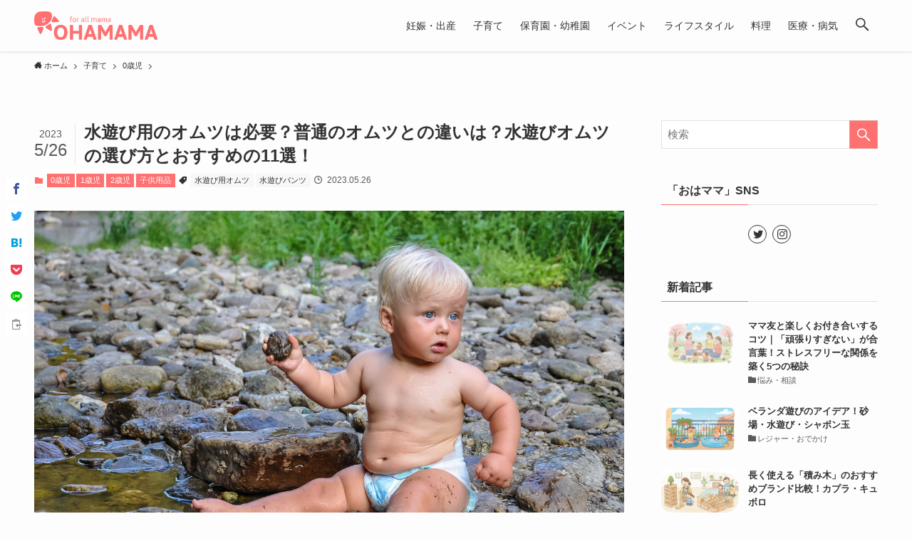

--- FILE ---
content_type: text/html; charset=UTF-8
request_url: https://ohamama.jp/92090
body_size: 31185
content:
<!DOCTYPE html>
<html dir="ltr" lang="ja" prefix="og: https://ogp.me/ns#" data-loaded="false" data-scrolled="false" data-spmenu="closed">
<head>
<meta charset="utf-8">
<meta name="format-detection" content="telephone=no">
<meta http-equiv="X-UA-Compatible" content="IE=edge">
<meta name="viewport" content="width=device-width, viewport-fit=cover">
<title>水遊び用のオムツは必要？普通のオムツとの違いは？水遊びオムツの選び方とおすすめの11選！ | おはママ</title>

		<!-- All in One SEO 4.9.1.1 - aioseo.com -->
	<meta name="description" content="子どもって水遊びが好きですよね？ さっぱりするし、皮膚も強くなります。 でも、赤ちゃんを遊ばせる時に必須なのが水遊び用のオムツ。 普通のオムツとは機能性が違うので、公共の場などで遊ぶときにはオススメです。 今年はおうちプールが増えるかもしれませんが、それでも便利ですよ！" />
	<meta name="robots" content="max-snippet:-1, max-image-preview:large, max-video-preview:-1" />
	<meta name="author" content="watanabe"/>
	<meta name="keywords" content="水遊び用オムツ,水遊びパンツ,0歳児,1歳児,2歳児,子供用品" />
	<link rel="canonical" href="https://ohamama.jp/92090" />
	<meta name="generator" content="All in One SEO (AIOSEO) 4.9.1.1" />
		<meta property="og:locale" content="ja_JP" />
		<meta property="og:site_name" content="おはママ | おはママ(オハママ)は子育てママ（主婦）向けの・子育て情報・食事・ファッション・イベント・人間関係などのコンテンツを配信してる情報サイトです。日々の子育ての悩みや疑問、子育てに役立つ知識やイベント情報な、子育てに役立つ便利グッツ、などなど毎日を楽しく過ごす情報盛り沢山！！" />
		<meta property="og:type" content="article" />
		<meta property="og:title" content="水遊び用のオムツは必要？普通のオムツとの違いは？水遊びオムツの選び方とおすすめの11選！ | おはママ" />
		<meta property="og:description" content="子どもって水遊びが好きですよね？ さっぱりするし、皮膚も強くなります。 でも、赤ちゃんを遊ばせる時に必須なのが水遊び用のオムツ。 普通のオムツとは機能性が違うので、公共の場などで遊ぶときにはオススメです。 今年はおうちプールが増えるかもしれませんが、それでも便利ですよ！" />
		<meta property="og:url" content="https://ohamama.jp/92090" />
		<meta property="og:image" content="https://storage.googleapis.com/ohamama-production-assets-bucket/2020/08/92090-scaled.jpeg" />
		<meta property="og:image:secure_url" content="https://storage.googleapis.com/ohamama-production-assets-bucket/2020/08/92090-scaled.jpeg" />
		<meta property="og:image:width" content="2560" />
		<meta property="og:image:height" content="1700" />
		<meta property="article:published_time" content="2023-05-26T02:05:44+00:00" />
		<meta property="article:modified_time" content="2023-05-22T03:15:40+00:00" />
		<meta name="twitter:card" content="summary_large_image" />
		<meta name="twitter:title" content="水遊び用のオムツは必要？普通のオムツとの違いは？水遊びオムツの選び方とおすすめの11選！ | おはママ" />
		<meta name="twitter:description" content="子どもって水遊びが好きですよね？ さっぱりするし、皮膚も強くなります。 でも、赤ちゃんを遊ばせる時に必須なのが水遊び用のオムツ。 普通のオムツとは機能性が違うので、公共の場などで遊ぶときにはオススメです。 今年はおうちプールが増えるかもしれませんが、それでも便利ですよ！" />
		<meta name="twitter:image" content="https://storage.googleapis.com/ohamama-production-assets-bucket/2020/08/92090-scaled.jpeg" />
		<script type="application/ld+json" class="aioseo-schema">
			{"@context":"https:\/\/schema.org","@graph":[{"@type":"Article","@id":"https:\/\/ohamama.jp\/92090#article","name":"\u6c34\u904a\u3073\u7528\u306e\u30aa\u30e0\u30c4\u306f\u5fc5\u8981\uff1f\u666e\u901a\u306e\u30aa\u30e0\u30c4\u3068\u306e\u9055\u3044\u306f\uff1f\u6c34\u904a\u3073\u30aa\u30e0\u30c4\u306e\u9078\u3073\u65b9\u3068\u304a\u3059\u3059\u3081\u306e11\u9078\uff01 | \u304a\u306f\u30de\u30de","headline":"\u6c34\u904a\u3073\u7528\u306e\u30aa\u30e0\u30c4\u306f\u5fc5\u8981\uff1f\u666e\u901a\u306e\u30aa\u30e0\u30c4\u3068\u306e\u9055\u3044\u306f\uff1f\u6c34\u904a\u3073\u30aa\u30e0\u30c4\u306e\u9078\u3073\u65b9\u3068\u304a\u3059\u3059\u3081\u306e11\u9078\uff01","author":{"@id":"https:\/\/ohamama.jp\/author\/watanabe#author"},"publisher":{"@id":"https:\/\/ohamama.jp\/#organization"},"image":{"@type":"ImageObject","url":"https:\/\/storage.googleapis.com\/ohamama-production-assets-bucket\/2020\/08\/92090-scaled.jpeg","width":2560,"height":1700,"caption":"\u6c34\u904a\u3073\u30aa\u30e0\u30c4"},"datePublished":"2023-05-26T11:05:44+09:00","dateModified":"2023-05-22T12:15:40+09:00","inLanguage":"ja","mainEntityOfPage":{"@id":"https:\/\/ohamama.jp\/92090#webpage"},"isPartOf":{"@id":"https:\/\/ohamama.jp\/92090#webpage"},"articleSection":"0\u6b73\u5150, 1\u6b73\u5150, 2\u6b73\u5150, \u5b50\u4f9b\u7528\u54c1, \u6c34\u904a\u3073\u7528\u30aa\u30e0\u30c4, \u6c34\u904a\u3073\u30d1\u30f3\u30c4"},{"@type":"BreadcrumbList","@id":"https:\/\/ohamama.jp\/92090#breadcrumblist","itemListElement":[{"@type":"ListItem","@id":"https:\/\/ohamama.jp#listItem","position":1,"name":"\u30db\u30fc\u30e0","item":"https:\/\/ohamama.jp","nextItem":{"@type":"ListItem","@id":"https:\/\/ohamama.jp\/category\/%e5%ad%90%e8%82%b2%e3%81%a6#listItem","name":"\u5b50\u80b2\u3066"}},{"@type":"ListItem","@id":"https:\/\/ohamama.jp\/category\/%e5%ad%90%e8%82%b2%e3%81%a6#listItem","position":2,"name":"\u5b50\u80b2\u3066","item":"https:\/\/ohamama.jp\/category\/%e5%ad%90%e8%82%b2%e3%81%a6","nextItem":{"@type":"ListItem","@id":"https:\/\/ohamama.jp\/category\/%e5%ad%90%e8%82%b2%e3%81%a6\/0%e6%ad%b3%e5%85%90#listItem","name":"0\u6b73\u5150"},"previousItem":{"@type":"ListItem","@id":"https:\/\/ohamama.jp#listItem","name":"\u30db\u30fc\u30e0"}},{"@type":"ListItem","@id":"https:\/\/ohamama.jp\/category\/%e5%ad%90%e8%82%b2%e3%81%a6\/0%e6%ad%b3%e5%85%90#listItem","position":3,"name":"0\u6b73\u5150","item":"https:\/\/ohamama.jp\/category\/%e5%ad%90%e8%82%b2%e3%81%a6\/0%e6%ad%b3%e5%85%90","nextItem":{"@type":"ListItem","@id":"https:\/\/ohamama.jp\/92090#listItem","name":"\u6c34\u904a\u3073\u7528\u306e\u30aa\u30e0\u30c4\u306f\u5fc5\u8981\uff1f\u666e\u901a\u306e\u30aa\u30e0\u30c4\u3068\u306e\u9055\u3044\u306f\uff1f\u6c34\u904a\u3073\u30aa\u30e0\u30c4\u306e\u9078\u3073\u65b9\u3068\u304a\u3059\u3059\u3081\u306e11\u9078\uff01"},"previousItem":{"@type":"ListItem","@id":"https:\/\/ohamama.jp\/category\/%e5%ad%90%e8%82%b2%e3%81%a6#listItem","name":"\u5b50\u80b2\u3066"}},{"@type":"ListItem","@id":"https:\/\/ohamama.jp\/92090#listItem","position":4,"name":"\u6c34\u904a\u3073\u7528\u306e\u30aa\u30e0\u30c4\u306f\u5fc5\u8981\uff1f\u666e\u901a\u306e\u30aa\u30e0\u30c4\u3068\u306e\u9055\u3044\u306f\uff1f\u6c34\u904a\u3073\u30aa\u30e0\u30c4\u306e\u9078\u3073\u65b9\u3068\u304a\u3059\u3059\u3081\u306e11\u9078\uff01","previousItem":{"@type":"ListItem","@id":"https:\/\/ohamama.jp\/category\/%e5%ad%90%e8%82%b2%e3%81%a6\/0%e6%ad%b3%e5%85%90#listItem","name":"0\u6b73\u5150"}}]},{"@type":"Organization","@id":"https:\/\/ohamama.jp\/#organization","name":"\u304a\u306f\u30de\u30de","description":"\u304a\u306f\u30de\u30de(\u30aa\u30cf\u30de\u30de)\u306f\u5b50\u80b2\u3066\u30de\u30de\uff08\u4e3b\u5a66\uff09\u5411\u3051\u306e\u30fb\u5b50\u80b2\u3066\u60c5\u5831\u30fb\u98df\u4e8b\u30fb\u30d5\u30a1\u30c3\u30b7\u30e7\u30f3\u30fb\u30a4\u30d9\u30f3\u30c8\u30fb\u4eba\u9593\u95a2\u4fc2\u306a\u3069\u306e\u30b3\u30f3\u30c6\u30f3\u30c4\u3092\u914d\u4fe1\u3057\u3066\u308b\u60c5\u5831\u30b5\u30a4\u30c8\u3067\u3059\u3002\u65e5\u3005\u306e\u5b50\u80b2\u3066\u306e\u60a9\u307f\u3084\u7591\u554f\u3001\u5b50\u80b2\u3066\u306b\u5f79\u7acb\u3064\u77e5\u8b58\u3084\u30a4\u30d9\u30f3\u30c8\u60c5\u5831\u306a\u3001\u5b50\u80b2\u3066\u306b\u5f79\u7acb\u3064\u4fbf\u5229\u30b0\u30c3\u30c4\u3001\u306a\u3069\u306a\u3069\u6bce\u65e5\u3092\u697d\u3057\u304f\u904e\u3054\u3059\u60c5\u5831\u76db\u308a\u6ca2\u5c71\uff01\uff01","url":"https:\/\/ohamama.jp\/"},{"@type":"Person","@id":"https:\/\/ohamama.jp\/author\/watanabe#author","url":"https:\/\/ohamama.jp\/author\/watanabe","name":"watanabe","image":{"@type":"ImageObject","@id":"https:\/\/ohamama.jp\/92090#authorImage","url":"https:\/\/secure.gravatar.com\/avatar\/12782311fba430497f868c49cb41c624b80b334106ff5842724701d5f114bb22?s=96&d=mm&r=g","width":96,"height":96,"caption":"watanabe"}},{"@type":"WebPage","@id":"https:\/\/ohamama.jp\/92090#webpage","url":"https:\/\/ohamama.jp\/92090","name":"\u6c34\u904a\u3073\u7528\u306e\u30aa\u30e0\u30c4\u306f\u5fc5\u8981\uff1f\u666e\u901a\u306e\u30aa\u30e0\u30c4\u3068\u306e\u9055\u3044\u306f\uff1f\u6c34\u904a\u3073\u30aa\u30e0\u30c4\u306e\u9078\u3073\u65b9\u3068\u304a\u3059\u3059\u3081\u306e11\u9078\uff01 | \u304a\u306f\u30de\u30de","description":"\u5b50\u3069\u3082\u3063\u3066\u6c34\u904a\u3073\u304c\u597d\u304d\u3067\u3059\u3088\u306d\uff1f \u3055\u3063\u3071\u308a\u3059\u308b\u3057\u3001\u76ae\u819a\u3082\u5f37\u304f\u306a\u308a\u307e\u3059\u3002 \u3067\u3082\u3001\u8d64\u3061\u3083\u3093\u3092\u904a\u3070\u305b\u308b\u6642\u306b\u5fc5\u9808\u306a\u306e\u304c\u6c34\u904a\u3073\u7528\u306e\u30aa\u30e0\u30c4\u3002 \u666e\u901a\u306e\u30aa\u30e0\u30c4\u3068\u306f\u6a5f\u80fd\u6027\u304c\u9055\u3046\u306e\u3067\u3001\u516c\u5171\u306e\u5834\u306a\u3069\u3067\u904a\u3076\u3068\u304d\u306b\u306f\u30aa\u30b9\u30b9\u30e1\u3067\u3059\u3002 \u4eca\u5e74\u306f\u304a\u3046\u3061\u30d7\u30fc\u30eb\u304c\u5897\u3048\u308b\u304b\u3082\u3057\u308c\u307e\u305b\u3093\u304c\u3001\u305d\u308c\u3067\u3082\u4fbf\u5229\u3067\u3059\u3088\uff01","inLanguage":"ja","isPartOf":{"@id":"https:\/\/ohamama.jp\/#website"},"breadcrumb":{"@id":"https:\/\/ohamama.jp\/92090#breadcrumblist"},"author":{"@id":"https:\/\/ohamama.jp\/author\/watanabe#author"},"creator":{"@id":"https:\/\/ohamama.jp\/author\/watanabe#author"},"image":{"@type":"ImageObject","url":"https:\/\/storage.googleapis.com\/ohamama-production-assets-bucket\/2020\/08\/92090-scaled.jpeg","@id":"https:\/\/ohamama.jp\/92090\/#mainImage","width":2560,"height":1700,"caption":"\u6c34\u904a\u3073\u30aa\u30e0\u30c4"},"primaryImageOfPage":{"@id":"https:\/\/ohamama.jp\/92090#mainImage"},"datePublished":"2023-05-26T11:05:44+09:00","dateModified":"2023-05-22T12:15:40+09:00"},{"@type":"WebSite","@id":"https:\/\/ohamama.jp\/#website","url":"https:\/\/ohamama.jp\/","name":"\u304a\u306f\u30de\u30de","description":"\u304a\u306f\u30de\u30de(\u30aa\u30cf\u30de\u30de)\u306f\u5b50\u80b2\u3066\u30de\u30de\uff08\u4e3b\u5a66\uff09\u5411\u3051\u306e\u30fb\u5b50\u80b2\u3066\u60c5\u5831\u30fb\u98df\u4e8b\u30fb\u30d5\u30a1\u30c3\u30b7\u30e7\u30f3\u30fb\u30a4\u30d9\u30f3\u30c8\u30fb\u4eba\u9593\u95a2\u4fc2\u306a\u3069\u306e\u30b3\u30f3\u30c6\u30f3\u30c4\u3092\u914d\u4fe1\u3057\u3066\u308b\u60c5\u5831\u30b5\u30a4\u30c8\u3067\u3059\u3002\u65e5\u3005\u306e\u5b50\u80b2\u3066\u306e\u60a9\u307f\u3084\u7591\u554f\u3001\u5b50\u80b2\u3066\u306b\u5f79\u7acb\u3064\u77e5\u8b58\u3084\u30a4\u30d9\u30f3\u30c8\u60c5\u5831\u306a\u3001\u5b50\u80b2\u3066\u306b\u5f79\u7acb\u3064\u4fbf\u5229\u30b0\u30c3\u30c4\u3001\u306a\u3069\u306a\u3069\u6bce\u65e5\u3092\u697d\u3057\u304f\u904e\u3054\u3059\u60c5\u5831\u76db\u308a\u6ca2\u5c71\uff01\uff01","inLanguage":"ja","publisher":{"@id":"https:\/\/ohamama.jp\/#organization"}}]}
		</script>
		<!-- All in One SEO -->

<link rel='dns-prefetch' href='//ohamama.jp' />
<link rel="alternate" type="application/rss+xml" title="おはママ &raquo; フィード" href="https://ohamama.jp/feed" />
<link rel="alternate" type="application/rss+xml" title="おはママ &raquo; コメントフィード" href="https://ohamama.jp/comments/feed" />
<link rel="alternate" type="application/rss+xml" title="おはママ &raquo; 水遊び用のオムツは必要？普通のオムツとの違いは？水遊びオムツの選び方とおすすめの11選！ のコメントのフィード" href="https://ohamama.jp/92090/feed" />
<style id='wp-img-auto-sizes-contain-inline-css' type='text/css'>
img:is([sizes=auto i],[sizes^="auto," i]){contain-intrinsic-size:3000px 1500px}
/*# sourceURL=wp-img-auto-sizes-contain-inline-css */
</style>
<style id='wp-block-library-inline-css' type='text/css'>
:root{--wp-block-synced-color:#7a00df;--wp-block-synced-color--rgb:122,0,223;--wp-bound-block-color:var(--wp-block-synced-color);--wp-editor-canvas-background:#ddd;--wp-admin-theme-color:#007cba;--wp-admin-theme-color--rgb:0,124,186;--wp-admin-theme-color-darker-10:#006ba1;--wp-admin-theme-color-darker-10--rgb:0,107,160.5;--wp-admin-theme-color-darker-20:#005a87;--wp-admin-theme-color-darker-20--rgb:0,90,135;--wp-admin-border-width-focus:2px}@media (min-resolution:192dpi){:root{--wp-admin-border-width-focus:1.5px}}.wp-element-button{cursor:pointer}:root .has-very-light-gray-background-color{background-color:#eee}:root .has-very-dark-gray-background-color{background-color:#313131}:root .has-very-light-gray-color{color:#eee}:root .has-very-dark-gray-color{color:#313131}:root .has-vivid-green-cyan-to-vivid-cyan-blue-gradient-background{background:linear-gradient(135deg,#00d084,#0693e3)}:root .has-purple-crush-gradient-background{background:linear-gradient(135deg,#34e2e4,#4721fb 50%,#ab1dfe)}:root .has-hazy-dawn-gradient-background{background:linear-gradient(135deg,#faaca8,#dad0ec)}:root .has-subdued-olive-gradient-background{background:linear-gradient(135deg,#fafae1,#67a671)}:root .has-atomic-cream-gradient-background{background:linear-gradient(135deg,#fdd79a,#004a59)}:root .has-nightshade-gradient-background{background:linear-gradient(135deg,#330968,#31cdcf)}:root .has-midnight-gradient-background{background:linear-gradient(135deg,#020381,#2874fc)}:root{--wp--preset--font-size--normal:16px;--wp--preset--font-size--huge:42px}.has-regular-font-size{font-size:1em}.has-larger-font-size{font-size:2.625em}.has-normal-font-size{font-size:var(--wp--preset--font-size--normal)}.has-huge-font-size{font-size:var(--wp--preset--font-size--huge)}.has-text-align-center{text-align:center}.has-text-align-left{text-align:left}.has-text-align-right{text-align:right}.has-fit-text{white-space:nowrap!important}#end-resizable-editor-section{display:none}.aligncenter{clear:both}.items-justified-left{justify-content:flex-start}.items-justified-center{justify-content:center}.items-justified-right{justify-content:flex-end}.items-justified-space-between{justify-content:space-between}.screen-reader-text{border:0;clip-path:inset(50%);height:1px;margin:-1px;overflow:hidden;padding:0;position:absolute;width:1px;word-wrap:normal!important}.screen-reader-text:focus{background-color:#ddd;clip-path:none;color:#444;display:block;font-size:1em;height:auto;left:5px;line-height:normal;padding:15px 23px 14px;text-decoration:none;top:5px;width:auto;z-index:100000}html :where(.has-border-color){border-style:solid}html :where([style*=border-top-color]){border-top-style:solid}html :where([style*=border-right-color]){border-right-style:solid}html :where([style*=border-bottom-color]){border-bottom-style:solid}html :where([style*=border-left-color]){border-left-style:solid}html :where([style*=border-width]){border-style:solid}html :where([style*=border-top-width]){border-top-style:solid}html :where([style*=border-right-width]){border-right-style:solid}html :where([style*=border-bottom-width]){border-bottom-style:solid}html :where([style*=border-left-width]){border-left-style:solid}html :where(img[class*=wp-image-]){height:auto;max-width:100%}:where(figure){margin:0 0 1em}html :where(.is-position-sticky){--wp-admin--admin-bar--position-offset:var(--wp-admin--admin-bar--height,0px)}@media screen and (max-width:600px){html :where(.is-position-sticky){--wp-admin--admin-bar--position-offset:0px}}

/*# sourceURL=wp-block-library-inline-css */
</style><style id='global-styles-inline-css' type='text/css'>
:root{--wp--preset--aspect-ratio--square: 1;--wp--preset--aspect-ratio--4-3: 4/3;--wp--preset--aspect-ratio--3-4: 3/4;--wp--preset--aspect-ratio--3-2: 3/2;--wp--preset--aspect-ratio--2-3: 2/3;--wp--preset--aspect-ratio--16-9: 16/9;--wp--preset--aspect-ratio--9-16: 9/16;--wp--preset--color--black: #000;--wp--preset--color--cyan-bluish-gray: #abb8c3;--wp--preset--color--white: #fff;--wp--preset--color--pale-pink: #f78da7;--wp--preset--color--vivid-red: #cf2e2e;--wp--preset--color--luminous-vivid-orange: #ff6900;--wp--preset--color--luminous-vivid-amber: #fcb900;--wp--preset--color--light-green-cyan: #7bdcb5;--wp--preset--color--vivid-green-cyan: #00d084;--wp--preset--color--pale-cyan-blue: #8ed1fc;--wp--preset--color--vivid-cyan-blue: #0693e3;--wp--preset--color--vivid-purple: #9b51e0;--wp--preset--color--swl-main: var( --color_main );--wp--preset--color--swl-main-thin: var( --color_main_thin );--wp--preset--color--swl-gray: var( --color_gray );--wp--preset--color--swl-deep-01: var(--color_deep01);--wp--preset--color--swl-deep-02: var(--color_deep02);--wp--preset--color--swl-deep-03: var(--color_deep03);--wp--preset--color--swl-deep-04: var(--color_deep04);--wp--preset--color--swl-pale-01: var(--color_pale01);--wp--preset--color--swl-pale-02: var(--color_pale02);--wp--preset--color--swl-pale-03: var(--color_pale03);--wp--preset--color--swl-pale-04: var(--color_pale04);--wp--preset--gradient--vivid-cyan-blue-to-vivid-purple: linear-gradient(135deg,rgb(6,147,227) 0%,rgb(155,81,224) 100%);--wp--preset--gradient--light-green-cyan-to-vivid-green-cyan: linear-gradient(135deg,rgb(122,220,180) 0%,rgb(0,208,130) 100%);--wp--preset--gradient--luminous-vivid-amber-to-luminous-vivid-orange: linear-gradient(135deg,rgb(252,185,0) 0%,rgb(255,105,0) 100%);--wp--preset--gradient--luminous-vivid-orange-to-vivid-red: linear-gradient(135deg,rgb(255,105,0) 0%,rgb(207,46,46) 100%);--wp--preset--gradient--very-light-gray-to-cyan-bluish-gray: linear-gradient(135deg,rgb(238,238,238) 0%,rgb(169,184,195) 100%);--wp--preset--gradient--cool-to-warm-spectrum: linear-gradient(135deg,rgb(74,234,220) 0%,rgb(151,120,209) 20%,rgb(207,42,186) 40%,rgb(238,44,130) 60%,rgb(251,105,98) 80%,rgb(254,248,76) 100%);--wp--preset--gradient--blush-light-purple: linear-gradient(135deg,rgb(255,206,236) 0%,rgb(152,150,240) 100%);--wp--preset--gradient--blush-bordeaux: linear-gradient(135deg,rgb(254,205,165) 0%,rgb(254,45,45) 50%,rgb(107,0,62) 100%);--wp--preset--gradient--luminous-dusk: linear-gradient(135deg,rgb(255,203,112) 0%,rgb(199,81,192) 50%,rgb(65,88,208) 100%);--wp--preset--gradient--pale-ocean: linear-gradient(135deg,rgb(255,245,203) 0%,rgb(182,227,212) 50%,rgb(51,167,181) 100%);--wp--preset--gradient--electric-grass: linear-gradient(135deg,rgb(202,248,128) 0%,rgb(113,206,126) 100%);--wp--preset--gradient--midnight: linear-gradient(135deg,rgb(2,3,129) 0%,rgb(40,116,252) 100%);--wp--preset--font-size--small: 12px;--wp--preset--font-size--medium: 18px;--wp--preset--font-size--large: 20px;--wp--preset--font-size--x-large: 42px;--wp--preset--font-size--xs: 10px;--wp--preset--font-size--huge: 28px;--wp--preset--spacing--20: 0.44rem;--wp--preset--spacing--30: 0.67rem;--wp--preset--spacing--40: 1rem;--wp--preset--spacing--50: 1.5rem;--wp--preset--spacing--60: 2.25rem;--wp--preset--spacing--70: 3.38rem;--wp--preset--spacing--80: 5.06rem;--wp--preset--shadow--natural: 6px 6px 9px rgba(0, 0, 0, 0.2);--wp--preset--shadow--deep: 12px 12px 50px rgba(0, 0, 0, 0.4);--wp--preset--shadow--sharp: 6px 6px 0px rgba(0, 0, 0, 0.2);--wp--preset--shadow--outlined: 6px 6px 0px -3px rgb(255, 255, 255), 6px 6px rgb(0, 0, 0);--wp--preset--shadow--crisp: 6px 6px 0px rgb(0, 0, 0);}:where(.is-layout-flex){gap: 0.5em;}:where(.is-layout-grid){gap: 0.5em;}body .is-layout-flex{display: flex;}.is-layout-flex{flex-wrap: wrap;align-items: center;}.is-layout-flex > :is(*, div){margin: 0;}body .is-layout-grid{display: grid;}.is-layout-grid > :is(*, div){margin: 0;}:where(.wp-block-columns.is-layout-flex){gap: 2em;}:where(.wp-block-columns.is-layout-grid){gap: 2em;}:where(.wp-block-post-template.is-layout-flex){gap: 1.25em;}:where(.wp-block-post-template.is-layout-grid){gap: 1.25em;}.has-black-color{color: var(--wp--preset--color--black) !important;}.has-cyan-bluish-gray-color{color: var(--wp--preset--color--cyan-bluish-gray) !important;}.has-white-color{color: var(--wp--preset--color--white) !important;}.has-pale-pink-color{color: var(--wp--preset--color--pale-pink) !important;}.has-vivid-red-color{color: var(--wp--preset--color--vivid-red) !important;}.has-luminous-vivid-orange-color{color: var(--wp--preset--color--luminous-vivid-orange) !important;}.has-luminous-vivid-amber-color{color: var(--wp--preset--color--luminous-vivid-amber) !important;}.has-light-green-cyan-color{color: var(--wp--preset--color--light-green-cyan) !important;}.has-vivid-green-cyan-color{color: var(--wp--preset--color--vivid-green-cyan) !important;}.has-pale-cyan-blue-color{color: var(--wp--preset--color--pale-cyan-blue) !important;}.has-vivid-cyan-blue-color{color: var(--wp--preset--color--vivid-cyan-blue) !important;}.has-vivid-purple-color{color: var(--wp--preset--color--vivid-purple) !important;}.has-black-background-color{background-color: var(--wp--preset--color--black) !important;}.has-cyan-bluish-gray-background-color{background-color: var(--wp--preset--color--cyan-bluish-gray) !important;}.has-white-background-color{background-color: var(--wp--preset--color--white) !important;}.has-pale-pink-background-color{background-color: var(--wp--preset--color--pale-pink) !important;}.has-vivid-red-background-color{background-color: var(--wp--preset--color--vivid-red) !important;}.has-luminous-vivid-orange-background-color{background-color: var(--wp--preset--color--luminous-vivid-orange) !important;}.has-luminous-vivid-amber-background-color{background-color: var(--wp--preset--color--luminous-vivid-amber) !important;}.has-light-green-cyan-background-color{background-color: var(--wp--preset--color--light-green-cyan) !important;}.has-vivid-green-cyan-background-color{background-color: var(--wp--preset--color--vivid-green-cyan) !important;}.has-pale-cyan-blue-background-color{background-color: var(--wp--preset--color--pale-cyan-blue) !important;}.has-vivid-cyan-blue-background-color{background-color: var(--wp--preset--color--vivid-cyan-blue) !important;}.has-vivid-purple-background-color{background-color: var(--wp--preset--color--vivid-purple) !important;}.has-black-border-color{border-color: var(--wp--preset--color--black) !important;}.has-cyan-bluish-gray-border-color{border-color: var(--wp--preset--color--cyan-bluish-gray) !important;}.has-white-border-color{border-color: var(--wp--preset--color--white) !important;}.has-pale-pink-border-color{border-color: var(--wp--preset--color--pale-pink) !important;}.has-vivid-red-border-color{border-color: var(--wp--preset--color--vivid-red) !important;}.has-luminous-vivid-orange-border-color{border-color: var(--wp--preset--color--luminous-vivid-orange) !important;}.has-luminous-vivid-amber-border-color{border-color: var(--wp--preset--color--luminous-vivid-amber) !important;}.has-light-green-cyan-border-color{border-color: var(--wp--preset--color--light-green-cyan) !important;}.has-vivid-green-cyan-border-color{border-color: var(--wp--preset--color--vivid-green-cyan) !important;}.has-pale-cyan-blue-border-color{border-color: var(--wp--preset--color--pale-cyan-blue) !important;}.has-vivid-cyan-blue-border-color{border-color: var(--wp--preset--color--vivid-cyan-blue) !important;}.has-vivid-purple-border-color{border-color: var(--wp--preset--color--vivid-purple) !important;}.has-vivid-cyan-blue-to-vivid-purple-gradient-background{background: var(--wp--preset--gradient--vivid-cyan-blue-to-vivid-purple) !important;}.has-light-green-cyan-to-vivid-green-cyan-gradient-background{background: var(--wp--preset--gradient--light-green-cyan-to-vivid-green-cyan) !important;}.has-luminous-vivid-amber-to-luminous-vivid-orange-gradient-background{background: var(--wp--preset--gradient--luminous-vivid-amber-to-luminous-vivid-orange) !important;}.has-luminous-vivid-orange-to-vivid-red-gradient-background{background: var(--wp--preset--gradient--luminous-vivid-orange-to-vivid-red) !important;}.has-very-light-gray-to-cyan-bluish-gray-gradient-background{background: var(--wp--preset--gradient--very-light-gray-to-cyan-bluish-gray) !important;}.has-cool-to-warm-spectrum-gradient-background{background: var(--wp--preset--gradient--cool-to-warm-spectrum) !important;}.has-blush-light-purple-gradient-background{background: var(--wp--preset--gradient--blush-light-purple) !important;}.has-blush-bordeaux-gradient-background{background: var(--wp--preset--gradient--blush-bordeaux) !important;}.has-luminous-dusk-gradient-background{background: var(--wp--preset--gradient--luminous-dusk) !important;}.has-pale-ocean-gradient-background{background: var(--wp--preset--gradient--pale-ocean) !important;}.has-electric-grass-gradient-background{background: var(--wp--preset--gradient--electric-grass) !important;}.has-midnight-gradient-background{background: var(--wp--preset--gradient--midnight) !important;}.has-small-font-size{font-size: var(--wp--preset--font-size--small) !important;}.has-medium-font-size{font-size: var(--wp--preset--font-size--medium) !important;}.has-large-font-size{font-size: var(--wp--preset--font-size--large) !important;}.has-x-large-font-size{font-size: var(--wp--preset--font-size--x-large) !important;}
/*# sourceURL=global-styles-inline-css */
</style>

<link rel='stylesheet' id='main_style-css' href='https://ohamama.jp/wp-content/themes/swell/assets/css/main.css?ver=2.5.5.5' type='text/css' media='all' />
<link rel='stylesheet' id='swell_blocks-css' href='https://ohamama.jp/wp-content/themes/swell/assets/css/blocks.css?ver=2.5.5.5' type='text/css' media='all' />
<style id='swell_custom-inline-css' type='text/css'>
:root{--color_main:#ff7070;--color_text:#333;--color_link:#39a0ff;--color_border:rgba(200,200,200,.5);--color_gray:rgba(200,200,200,.15);--color_htag:#ff7070;--color_bg:#fdfdfd;--color_gradient1:#ff5151;--color_gradient2:#ef003f;--color_main_thin:rgba(255, 140, 140, 0.05 );--color_main_dark:rgba(191, 84, 84, 1 );--color_list_check:#ff7070;--color_list_num:#ff7070;--color_list_good:#86dd7b;--color_list_bad:#ff7070;--color_faq_q:#ff7070;--color_faq_a:#6599b7;--color_capbox_01:#f59b5f;--color_capbox_01_bg:#fff8eb;--color_capbox_02:#5fb9f5;--color_capbox_02_bg:#edf5ff;--color_capbox_03:#adadad;--color_capbox_03_bg:#f7f7f7;--color_icon_good:#3cd250;--color_icon_good_bg:#ecffe9;--color_icon_bad:#4b73eb;--color_icon_bad_bg:#eafaff;--color_icon_info:#f578b4;--color_icon_info_bg:#fff0fa;--color_icon_announce:#ffa537;--color_icon_announce_bg:#fff5f0;--color_icon_pen:#7a7a7a;--color_icon_pen_bg:#f7f7f7;--color_icon_book:#787364;--color_icon_book_bg:#f8f6ef;--color_icon_point:#ffa639;--color_icon_check:#86d67c;--color_icon_batsu:#ff7070;--color_icon_hatena:#5295cc;--color_icon_caution:#f7da38;--color_icon_memo:#84878a;--color_btn_red:#ff7070;--color_btn_blue:#338df4;--color_btn_green:#62d847;--color_btn_blue_dark:rgba(38, 106, 183, 1 );--color_btn_red_dark:rgba(191, 84, 84, 1 );--color_btn_green_dark:rgba(74, 162, 53, 1 );--color_deep01:#ff7070;--color_deep02:#3d79d5;--color_deep03:#63a84d;--color_deep04:#f09f4d;--color_pale01:#fff2f0;--color_pale02:#f3f8fd;--color_pale03:#f1f9ee;--color_pale04:#fdf9ee;--color_mark_blue:#b7e3ff;--color_mark_green:#bdf9c3;--color_mark_yellow:#fcf69f;--color_mark_orange:#ffddbc;--border01:solid 1px var(--color_main);--border02:double 4px var(--color_main);--border03:dashed 2px var(--color_border);--border04:solid 4px var(--color_gray);--card_posts_thumb_ratio:56.25%;--list_posts_thumb_ratio:61.8%;--big_posts_thumb_ratio:56.25%;--thumb_posts_thumb_ratio:61.8%;--swl-content_font_size:4vw;--color_header_bg:#fdfdfd;--color_header_text:#333;--color_footer_bg:#fdfdfd;--color_footer_text:#333;--container_size:1296px;--article_size:944px;--logo_size_sp:48px;--logo_size_pc:40px;--logo_size_pcfix:32px;}.is-style-btn_normal a{border-radius:80px}.is-style-btn_solid a{border-radius:80px}.is-style-btn_shiny a{border-radius:80px}.is-style-btn_line a{border-radius:80px}.post_content blockquote{padding:1.5em 2em 1.5em 3em}.post_content blockquote::before{content:"";display:block;width:5px;height:calc(100% - 3em);top:1.5em;left:1.5em;border-left:solid 1px rgba(180,180,180,.75);border-right:solid 1px rgba(180,180,180,.75);}.mark_blue{background:-webkit-linear-gradient(transparent 64%,var(--color_mark_blue) 0%);background:linear-gradient(transparent 64%,var(--color_mark_blue) 0%)}.mark_green{background:-webkit-linear-gradient(transparent 64%,var(--color_mark_green) 0%);background:linear-gradient(transparent 64%,var(--color_mark_green) 0%)}.mark_yellow{background:-webkit-linear-gradient(transparent 64%,var(--color_mark_yellow) 0%);background:linear-gradient(transparent 64%,var(--color_mark_yellow) 0%)}.mark_orange{background:-webkit-linear-gradient(transparent 64%,var(--color_mark_orange) 0%);background:linear-gradient(transparent 64%,var(--color_mark_orange) 0%)}[class*="is-style-icon_"]{color:#333;border-width:0}[class*="is-style-big_icon_"]{position:relative;padding:2em 1.5em 1.5em;border-width:2px;border-style:solid}[data-col="gray"] .c-balloon__text{background:#f7f7f7;border-color:#ccc}[data-col="gray"] .c-balloon__before{border-right-color:#f7f7f7}[data-col="green"] .c-balloon__text{background:#d1f8c2;border-color:#9ddd93}[data-col="green"] .c-balloon__before{border-right-color:#d1f8c2}[data-col="blue"] .c-balloon__text{background:#e2f6ff;border-color:#93d2f0}[data-col="blue"] .c-balloon__before{border-right-color:#e2f6ff}[data-col="red"] .c-balloon__text{background:#ffebeb;border-color:#f48789}[data-col="red"] .c-balloon__before{border-right-color:#ffebeb}[data-col="yellow"] .c-balloon__text{background:#f9f7d2;border-color:#fbe593}[data-col="yellow"] .c-balloon__before{border-right-color:#f9f7d2}.-type-list2 .p-postList__body::after,.-type-big .p-postList__body::after{content: "READ MORE »";}.c-postThumb__cat{background-color:#ff7070;color:#fff;background: repeating-linear-gradient(100deg, #ff7070 0, rgba(255, 179, 179, 1 ) 100%)}.post_content h2{background:var(--color_htag);padding:.75em 1em;color:#fff}.post_content h2::before{position:absolute;display:block;pointer-events:none;content:"";top:-4px;left:0;width:100%;height:calc(100% + 4px);box-sizing:content-box;border-top:solid 2px var(--color_htag);border-bottom:solid 2px var(--color_htag)}.post_content h3{padding:0 .5em .5em}.post_content h3::before{content:"";width:100%;height:2px;background: repeating-linear-gradient(90deg, var(--color_htag) 0%, var(--color_htag) 29.3%, rgba(255, 140, 140, 0.2 ) 29.3%, rgba(255, 140, 140, 0.2 ) 100%)}.post_content h4{padding:0 0 0 16px;border-left:solid 2px var(--color_htag)}body{font-weight:500;font-family:"游ゴシック体", "Yu Gothic", YuGothic, "Hiragino Kaku Gothic ProN", "Hiragino Sans", Meiryo, sans-serif}.l-header{box-shadow: 0 1px 4px rgba(0,0,0,.12)}.l-header__inner{-webkit-box-pack:end;-webkit-justify-content:flex-end;justify-content:flex-end}.c-gnav a::after{background:var(--color_main);width:100%;height:2px;transform:scaleX(0)}.p-spHeadMenu .menu-item.-current{border-bottom-color:var(--color_main)}.c-gnav > li:hover > a::after,.c-gnav > .-current > a::after{transform: scaleX(1)}.c-gnav .sub-menu{color:#333;background:#fff}.l-fixHeader::before{opacity:1}#pagetop{border-radius:50%}.c-widget__title.-spmenu{padding:.5em .75em;border-radius:var(--swl-radius--2, 0px);background:var(--color_main);color:#fff;}.c-widget__title.-footer{padding:.5em}.c-widget__title.-footer::before{content:"";bottom:0;left:0;width:40%;z-index:1;background:var(--color_main)}.c-widget__title.-footer::after{content:"";bottom:0;left:0;width:100%;background:var(--color_border)}.c-secTitle{border-left:solid 2px var(--color_main);padding:0em .75em}.p-spMenu{color:#333}.p-spMenu__inner::before{background:#fdfdfd;opacity:1}.p-spMenu__overlay{background:#000;opacity:0.6}[class*="page-numbers"]{border-radius:50%;margin:4px;color:var(--color_main);border: solid 1px var(--color_main)}a{text-decoration: none}.l-topTitleArea.c-filterLayer::before{background-color:#000;opacity:0.2;content:""}@media screen and (min-width: 960px){:root{}}@media screen and (max-width: 959px){:root{}.l-header__logo{margin-right:auto}}@media screen and (min-width: 600px){:root{--swl-content_font_size:16px;}}@media screen and (max-width: 599px){:root{}}.l-fixHeader .l-fixHeader__gnav{order:0}[data-scrolled=true] .l-fixHeader[data-ready]{-webkit-transform:translateY(0)!important;transform:translateY(0)!important;visibility:visible;opacity:1}.-body-solid .l-fixHeader{box-shadow:0 2px 4px var(--swl-color_shadow)}.l-fixHeader__inner{position:relative;z-index:1;display:flex;align-items:stretch;justify-content:space-between;padding-top:0;padding-bottom:0;color:var(--color_header_text)}.l-fixHeader__logo{display:flex;align-items:center;order:0;margin-right:24px;padding:16px 0;line-height:1}@media (min-width:960px){.-series .l-header__inner{display:flex;align-items:stretch}.-series .l-header__logo{display:flex;flex-wrap:wrap;align-items:center;margin-right:24px;padding:16px 0}.-series .l-header__logo .c-catchphrase{padding:4px 0;font-size:13px}.-series .c-headLogo{margin-right:16px}.-series-right .l-header__inner{justify-content:space-between}.-series-right .c-gnavWrap{margin-left:auto}.-series-right .w-header{margin-left:12px}.-series-left .w-header{margin-left:auto}}@media (min-width:960px) and (min-width:600px){.-series .c-headLogo{max-width:400px}}.c-gnav .sub-menu a::before,.c-listMenu a::before{font-weight:400;font-family:icomoon!important;font-style:normal;font-variant:normal;line-height:1;text-transform:none;-webkit-font-smoothing:antialiased;-moz-osx-font-smoothing:grayscale}.c-submenuToggleBtn{display:none}.c-listMenu a{padding:.75em 1em .75em 1.5em;transition:padding .25s}.c-listMenu a:hover{padding-right:.75em;padding-left:1.75em}.c-gnav .sub-menu a::before,.c-listMenu a::before{position:absolute;top:50%;left:2px;display:inline-block;color:inherit;vertical-align:middle;-webkit-transform:translateY(-50%);transform:translateY(-50%);content:"\e921"}.c-listMenu .children,.c-listMenu .sub-menu{margin:0}.c-listMenu .children a,.c-listMenu .sub-menu a{padding-left:2.5em;font-size:.9em}.c-listMenu .children a::before,.c-listMenu .sub-menu a::before{left:1em}.c-listMenu .children a:hover,.c-listMenu .sub-menu a:hover{padding-left:2.75em}.c-listMenu .children ul a,.c-listMenu .sub-menu ul a{padding-left:3.25em}.c-listMenu .children ul a::before,.c-listMenu .sub-menu ul a::before{left:1.75em}.c-listMenu .children ul a:hover,.c-listMenu .sub-menu ul a:hover{padding-left:3.5em}.c-gnav li:hover>.sub-menu{visibility:visible;opacity:1}.c-gnav .sub-menu::before{position:absolute;top:0;left:0;z-index:0;width:100%;height:100%;background:inherit;content:""}.c-gnav .sub-menu .sub-menu{top:0;left:100%;z-index:-1}.c-gnav .sub-menu a{padding-left:2em}.c-gnav .sub-menu a::before{left:.5em}.c-gnav .sub-menu a:hover .ttl{left:4px}:root{--color_content_bg:var(--color_bg);}.c-widget__title.-side{padding:.5em}.c-widget__title.-side::before{content:"";bottom:0;left:0;width:40%;z-index:1;background:var(--color_main)}.c-widget__title.-side::after{content:"";bottom:0;left:0;width:100%;background:var(--color_border)}.c-shareBtns__btn:not(:hover){background:none}.-fix .c-shareBtns__btn:not(:hover){background:#fff}.c-shareBtns__btn:not(:hover) .c-shareBtns__icon{color:inherit}.c-shareBtns__list{padding: 8px 0;border-top: solid 1px var(--color_border);border-bottom: solid 1px var(--color_border)}.c-shareBtns__item:not(:last-child){margin-right:8px}.c-shareBtns__btn{padding:8px 0;transition:background-color .25s;box-shadow:none!important}@media screen and (min-width: 960px){:root{}}@media screen and (max-width: 959px){:root{}}@media screen and (min-width: 600px){:root{}}@media screen and (max-width: 599px){:root{}}.p-relatedPosts .p-postList__item{margin-bottom:1.5em}@media (min-width:600px){.p-relatedPosts .p-postList__item{width:calc(100% / 3)}}@media screen and (min-width:1240px){.p-relatedPosts .p-postList__item{width:25%}}@media screen and (min-width:600px) and (max-width:1239px){.p-relatedPosts .p-postList__item:nth-child(7),.p-relatedPosts .p-postList__item:nth-child(8){display:none}}.swell-toc-placeholder:empty{display:none}.-index-off .p-toc{display:none}.p-toc.-modal{height:100%;margin:0;padding:0;overflow-y:auto}#main_content .p-toc{max-width:800px;margin:4em auto;border-radius:var(--swl-radius--2,0)}#sidebar .p-toc{margin-top:-.5em}.p-toc__ttl{position:relative;display:block;font-size:1.2em;line-height:1;text-align:center}.p-toc__ttl::before{display:inline-block;margin-right:.5em;padding-bottom:2px;font-family:icomoon;vertical-align:middle;content:"\e918"}#index_modal .p-toc__ttl{margin-bottom:.5em}.p-toc__list li{line-height:1.6}.p-toc__list li li{font-size:.9em}.p-toc__list ol,.p-toc__list ul{padding-bottom:.5em;padding-left:.5em}.p-toc__list .mininote{display:none}.post_content .p-toc__list{padding-left:0}#sidebar .p-toc__list{margin-bottom:0}#sidebar .p-toc__list ol,#sidebar .p-toc__list ul{padding-left:0}.p-toc__link{color:inherit;font-size:inherit;text-decoration:none}.p-toc__link:hover{opacity:.8}.p-toc.-double{padding:1.5em 1em 1em;background:var(--color_gray);background:linear-gradient(-45deg,transparent 25%,var(--color_gray) 25%,var(--color_gray) 50%,transparent 50%,transparent 75%,var(--color_gray) 75%,var(--color_gray));background-size:4px 4px;background-clip:padding-box;border-top:double 4px var(--color_border);border-bottom:double 4px var(--color_border)}.p-toc.-double .p-toc__ttl{margin-bottom:.75em}@media (min-width:600px){.p-toc.-double{padding:2em 2em 2em}}@media (min-width:960px){#main_content .p-toc{width:92%}}.p-snsCta{position:relative;width:100%;margin:2em auto;overflow:hidden;color:#fff;text-align:center;background:#1d1d1d;border-radius:var(--swl-radius--8,0)}.p-snsCta .fb-like{margin:2px 4px}.p-snsCta .c-instaFollowLink,.p-snsCta .twitter-follow-button{margin:2px 8px}.p-snsCta .c-instaFollowLink:hover,.p-snsCta .fb-like:hover{opacity:.8}.p-snsCta .fb-like>span{display:block}.p-snsCta__body{position:relative;z-index:1;display:flex;flex-direction:column;justify-content:center;min-height:40vw;padding:1em;background:rgba(0,0,0,.7)}.p-snsCta__figure{position:absolute;z-index:0;width:100%;height:100%}.p-snsCta__message{margin-bottom:1em;font-size:3.2vw}.p-snsCta__btns{display:flex;flex-wrap:wrap;justify-content:center}.c-instaFollowLink{position:relative;display:inline-flex;align-items:center;height:20px;padding:0 6px;overflow:hidden;color:#fff;font-size:11px;line-height:1;text-decoration:none;background:linear-gradient(135deg,#427eff 0,#f13f79 70%) no-repeat;border-radius:3px}.c-instaFollowLink::before{position:absolute;top:0;left:0;width:100%;height:100%;background:linear-gradient(15deg,#ffdb2c,#f9764c 25%,rgba(255,77,64,0) 50%) no-repeat;content:""}.c-instaFollowLink i{margin-right:4px;font-size:12px}.c-instaFollowLink i,.c-instaFollowLink span{position:relative;z-index:1;white-space:nowrap}@media (min-width:600px){.p-snsCta__body{min-height:200px}.p-snsCta__message{font-size:16px}}
/*# sourceURL=swell_custom-inline-css */
</style>
<link rel='stylesheet' id='swell-parts/footer-css' href='https://ohamama.jp/wp-content/themes/swell/assets/css/modules/parts/footer.css?ver=2.5.5.5' type='text/css' media='all' />
<link rel='stylesheet' id='swell-page/single-css' href='https://ohamama.jp/wp-content/themes/swell/assets/css/modules/page/single.css?ver=2.5.5.5' type='text/css' media='all' />
<style id='classic-theme-styles-inline-css' type='text/css'>
/*! This file is auto-generated */
.wp-block-button__link{color:#fff;background-color:#32373c;border-radius:9999px;box-shadow:none;text-decoration:none;padding:calc(.667em + 2px) calc(1.333em + 2px);font-size:1.125em}.wp-block-file__button{background:#32373c;color:#fff;text-decoration:none}
/*# sourceURL=/wp-includes/css/classic-themes.min.css */
</style>
<link rel='stylesheet' id='contact-form-7-css' href='https://ohamama.jp/wp-content/plugins/contact-form-7/includes/css/styles.css?ver=6.1.4' type='text/css' media='all' />
<link rel='stylesheet' id='wp-ulike-css' href='https://ohamama.jp/wp-content/plugins/wp-ulike/assets/css/wp-ulike.min.css?ver=4.8.2' type='text/css' media='all' />
<link rel='stylesheet' id='yyi_rinker_stylesheet-css' href='https://ohamama.jp/wp-content/plugins/yyi-rinker/css/style.css?v=1.11.1&#038;ver=6.9' type='text/css' media='all' />
<link rel='stylesheet' id='child_style-css' href='https://ohamama.jp/wp-content/themes/swell_child/style.css?ver=2026012355022' type='text/css' media='all' />
<link rel='stylesheet' id='stork-to-swell-style-css' href='https://ohamama.jp/wp-content/plugins/stork-to-swell/assets/css/stork.css?ver=1.1.0' type='text/css' media='all' />
<script type="text/javascript" src="https://ohamama.jp/wp-includes/js/jquery/jquery.min.js?ver=3.7.1" id="jquery-core-js"></script>
<script type="text/javascript" src="https://ohamama.jp/wp-content/plugins/yyi-rinker/js/event-tracking.js?v=1.11.1" id="yyi_rinker_event_tracking_script-js"></script>

<noscript><link href="https://ohamama.jp/wp-content/themes/swell/assets/css/noscript.css" rel="stylesheet"></noscript>
<link rel="https://api.w.org/" href="https://ohamama.jp/wp-json/" /><link rel="alternate" title="JSON" type="application/json" href="https://ohamama.jp/wp-json/wp/v2/posts/92090" /><link rel='shortlink' href='https://ohamama.jp/?p=92090' />
<script type="text/javascript" language="javascript">
    var vc_pid = "889454886";
</script><script type="text/javascript" src="//aml.valuecommerce.com/vcdal.js" async></script><style>
.yyi-rinker-images {
    display: flex;
    justify-content: center;
    align-items: center;
    position: relative;

}
div.yyi-rinker-image img.yyi-rinker-main-img.hidden {
    display: none;
}

.yyi-rinker-images-arrow {
    cursor: pointer;
    position: absolute;
    top: 50%;
    display: block;
    margin-top: -11px;
    opacity: 0.6;
    width: 22px;
}

.yyi-rinker-images-arrow-left{
    left: -10px;
}
.yyi-rinker-images-arrow-right{
    right: -10px;
}

.yyi-rinker-images-arrow-left.hidden {
    display: none;
}

.yyi-rinker-images-arrow-right.hidden {
    display: none;
}
div.yyi-rinker-contents.yyi-rinker-design-tate  div.yyi-rinker-box{
    flex-direction: column;
}

div.yyi-rinker-contents.yyi-rinker-design-slim div.yyi-rinker-box .yyi-rinker-links {
    flex-direction: column;
}

div.yyi-rinker-contents.yyi-rinker-design-slim div.yyi-rinker-info {
    width: 100%;
}

div.yyi-rinker-contents.yyi-rinker-design-slim .yyi-rinker-title {
    text-align: center;
}

div.yyi-rinker-contents.yyi-rinker-design-slim .yyi-rinker-links {
    text-align: center;
}
div.yyi-rinker-contents.yyi-rinker-design-slim .yyi-rinker-image {
    margin: auto;
}

div.yyi-rinker-contents.yyi-rinker-design-slim div.yyi-rinker-info ul.yyi-rinker-links li {
	align-self: stretch;
}
div.yyi-rinker-contents.yyi-rinker-design-slim div.yyi-rinker-box div.yyi-rinker-info {
	padding: 0;
}
div.yyi-rinker-contents.yyi-rinker-design-slim div.yyi-rinker-box {
	flex-direction: column;
	padding: 14px 5px 0;
}

.yyi-rinker-design-slim div.yyi-rinker-box div.yyi-rinker-info {
	text-align: center;
}

.yyi-rinker-design-slim div.price-box span.price {
	display: block;
}

div.yyi-rinker-contents.yyi-rinker-design-slim div.yyi-rinker-info div.yyi-rinker-title a{
	font-size:16px;
}

div.yyi-rinker-contents.yyi-rinker-design-slim ul.yyi-rinker-links li.amazonkindlelink:before,  div.yyi-rinker-contents.yyi-rinker-design-slim ul.yyi-rinker-links li.amazonlink:before,  div.yyi-rinker-contents.yyi-rinker-design-slim ul.yyi-rinker-links li.rakutenlink:before, div.yyi-rinker-contents.yyi-rinker-design-slim ul.yyi-rinker-links li.yahoolink:before, div.yyi-rinker-contents.yyi-rinker-design-slim ul.yyi-rinker-links li.mercarilink:before {
	font-size:12px;
}

div.yyi-rinker-contents.yyi-rinker-design-slim ul.yyi-rinker-links li a {
	font-size: 13px;
}
.entry-content ul.yyi-rinker-links li {
	padding: 0;
}

div.yyi-rinker-contents .yyi-rinker-attention.attention_desing_right_ribbon {
    width: 89px;
    height: 91px;
    position: absolute;
    top: -1px;
    right: -1px;
    left: auto;
    overflow: hidden;
}

div.yyi-rinker-contents .yyi-rinker-attention.attention_desing_right_ribbon span {
    display: inline-block;
    width: 146px;
    position: absolute;
    padding: 4px 0;
    left: -13px;
    top: 12px;
    text-align: center;
    font-size: 12px;
    line-height: 24px;
    -webkit-transform: rotate(45deg);
    transform: rotate(45deg);
    box-shadow: 0 1px 3px rgba(0, 0, 0, 0.2);
}

div.yyi-rinker-contents .yyi-rinker-attention.attention_desing_right_ribbon {
    background: none;
}
.yyi-rinker-attention.attention_desing_right_ribbon .yyi-rinker-attention-after,
.yyi-rinker-attention.attention_desing_right_ribbon .yyi-rinker-attention-before{
display:none;
}
div.yyi-rinker-use-right_ribbon div.yyi-rinker-title {
    margin-right: 2rem;
}

				</style><link rel="icon" href="https://storage.googleapis.com/ohamama-production-assets-bucket/2023/08/4fa4b860-new_favicon.png" sizes="32x32" />
<link rel="icon" href="https://storage.googleapis.com/ohamama-production-assets-bucket/2023/08/4fa4b860-new_favicon.png" sizes="192x192" />
<link rel="apple-touch-icon" href="https://storage.googleapis.com/ohamama-production-assets-bucket/2023/08/4fa4b860-new_favicon.png" />
<meta name="msapplication-TileImage" content="https://storage.googleapis.com/ohamama-production-assets-bucket/2023/08/4fa4b860-new_favicon.png" />

<style id="swell_custom_css"></style>
<!-- ページ フリッカーを最小限に抑える -->
<style>.async-hide { opacity: 0 !important} </style>
<script>(function(a,s,y,n,c,h,i,d,e){s.className+=' '+y;
h.end=i=function(){s.className=s.className.replace(RegExp(' ?'+y),'')};
(a[n]=a[n]||[]).hide=h;setTimeout(function(){i();h.end=null},c);
})(window,document.documentElement,'async-hide','dataLayer',4000,{'GTM-KB23R7T':true});
</script>
<!-- Google Tag Manager -->
<script>(function(w,d,s,l,i){w[l]=w[l]||[];w[l].push({'gtm.start':
new Date().getTime(),event:'gtm.js'});var f=d.getElementsByTagName(s)[0],
j=d.createElement(s),dl=l!='dataLayer'?'&l='+l:'';j.async=true;j.src=
'https://www.googletagmanager.com/gtm.js?id='+i+dl;f.parentNode.insertBefore(j,f);
})(window,document,'script','dataLayer','GTM-KB23R7T');</script>
<!-- End Google Tag Manager -->
<!-- GAタグ -->
<script>
  (function(i,s,o,g,r,a,m){i['GoogleAnalyticsObject']=r;i[r]=i[r]||function(){
  (i[r].q=i[r].q||[]).push(arguments)},i[r].l=1*new Date();a=s.createElement(o),
  m=s.getElementsByTagName(o)[0];a.async=1;a.src=g;m.parentNode.insertBefore(a,m)
  })(window,document,'script','//www.google-analytics.com/analytics.js','ga');

  ga('create', '<?php echo get_option( 'other_options_ga' ); ?>', 'auto');
  ga('require', 'GTM-PVVPXDT');
  ga('send', 'pageview');

</script>
<!-- Facebook Pixel Code -->
<script>
  !function(f,b,e,v,n,t,s)
  {if(f.fbq)return;n=f.fbq=function(){n.callMethod?
  n.callMethod.apply(n,arguments):n.queue.push(arguments)};
  if(!f._fbq)f._fbq=n;n.push=n;n.loaded=!0;n.version='2.0';
  n.queue=[];t=b.createElement(e);t.async=!0;
  t.src=v;s=b.getElementsByTagName(e)[0];
  s.parentNode.insertBefore(t,s)}(window, document,'script',
  'https://connect.facebook.net/en_US/fbevents.js');
  fbq('init', '155945981799622');
  fbq('track', 'PageView');
</script>
<noscript><img height="1" width="1" style="display:none"
  src="https://www.facebook.com/tr?id=155945981799622&ev=PageView&noscript=1"
/></noscript>
<!-- End Facebook Pixel Code -->
<link rel='stylesheet' id='lity-css-css' href='https://ohamama.jp/wp-content/themes/swell_child/css/lity.min.css?ver=6.9' type='text/css' media='all' />
</head>
<body>
<!-- Google Tag Manager (noscript) -->
<noscript><iframe src="https://www.googletagmanager.com/ns.html?id=GTM-KB23R7T"
height="0" width="0" style="display:none;visibility:hidden"></iframe></noscript>
<!-- End Google Tag Manager (noscript) -->
<div id="body_wrap" class="wp-singular post-template-default single single-post postid-92090 single-format-standard wp-theme-swell wp-child-theme-swell_child -index-off -sidebar-on -frame-off id_92090" >
<div id="sp_menu" class="p-spMenu -right">
	<div class="p-spMenu__inner">
		<div class="p-spMenu__closeBtn">
			<div class="c-iconBtn -menuBtn" data-onclick="toggleMenu" aria-label="メニューを閉じる">
				<i class="c-iconBtn__icon icon-close-thin"></i>
			</div>
		</div>
		<div class="p-spMenu__body">
			<div class="c-widget__title -spmenu">
				MENU			</div>
			<div class="p-spMenu__nav">
				<ul class="c-spnav c-listMenu"><li class="menu-item menu-item-type-taxonomy menu-item-object-category menu-item-has-children menu-item-58393"><a href="https://ohamama.jp/category/%e5%a6%8a%e5%a8%a0%e3%83%bb%e5%87%ba%e7%94%a3">妊娠・出産</a>
<ul class="sub-menu">
	<li class="menu-item menu-item-type-taxonomy menu-item-object-category menu-item-129594"><a href="https://ohamama.jp/category/%e5%a6%8a%e5%a8%a0%e3%83%bb%e5%87%ba%e7%94%a3/%e5%a6%8a%e6%b4%bb">妊活</a></li>
	<li class="menu-item menu-item-type-taxonomy menu-item-object-category menu-item-120548"><a href="https://ohamama.jp/category/%e5%a6%8a%e5%a8%a0%e3%83%bb%e5%87%ba%e7%94%a3/%e5%a6%8a%e5%a8%a0%e5%88%9d%e6%9c%9f">妊娠初期 0~3ヶ月</a></li>
	<li class="menu-item menu-item-type-taxonomy menu-item-object-category menu-item-120547"><a href="https://ohamama.jp/category/%e5%a6%8a%e5%a8%a0%e3%83%bb%e5%87%ba%e7%94%a3/%e5%a6%8a%e5%a8%a0%e4%b8%ad%e6%9c%9f">妊娠中期 4~7ヶ月</a></li>
	<li class="menu-item menu-item-type-taxonomy menu-item-object-category menu-item-120549"><a href="https://ohamama.jp/category/%e5%a6%8a%e5%a8%a0%e3%83%bb%e5%87%ba%e7%94%a3/%e5%a6%8a%e5%a8%a0%e5%be%8c%e6%9c%9f">妊娠後期 8ヶ月以降</a></li>
	<li class="menu-item menu-item-type-taxonomy menu-item-object-category menu-item-120546"><a href="https://ohamama.jp/category/%e5%a6%8a%e5%a8%a0%e3%83%bb%e5%87%ba%e7%94%a3/%e5%87%ba%e7%94%a3">出産</a></li>
</ul>
</li>
<li class="menu-item menu-item-type-taxonomy menu-item-object-category current-post-ancestor menu-item-has-children menu-item-22"><a href="https://ohamama.jp/category/%e5%ad%90%e8%82%b2%e3%81%a6">子育て</a>
<ul class="sub-menu">
	<li class="menu-item menu-item-type-taxonomy menu-item-object-category current-post-ancestor current-menu-parent current-post-parent menu-item-58396"><a href="https://ohamama.jp/category/%e5%ad%90%e8%82%b2%e3%81%a6/0%e6%ad%b3%e5%85%90">0歳児</a></li>
	<li class="menu-item menu-item-type-taxonomy menu-item-object-category current-post-ancestor current-menu-parent current-post-parent menu-item-58397"><a href="https://ohamama.jp/category/%e5%ad%90%e8%82%b2%e3%81%a6/1%e6%ad%b3%e5%85%90">1歳児</a></li>
	<li class="menu-item menu-item-type-taxonomy menu-item-object-category current-post-ancestor current-menu-parent current-post-parent menu-item-58398"><a href="https://ohamama.jp/category/%e5%ad%90%e8%82%b2%e3%81%a6/2%e6%ad%b3%e5%85%90">2歳児</a></li>
	<li class="menu-item menu-item-type-taxonomy menu-item-object-category menu-item-58399"><a href="https://ohamama.jp/category/%e5%ad%90%e8%82%b2%e3%81%a6/3%e3%80%9c6%e6%ad%b3%e5%85%90">3〜6歳児</a></li>
	<li class="menu-item menu-item-type-taxonomy menu-item-object-category menu-item-58401"><a href="https://ohamama.jp/category/%e5%ad%90%e8%82%b2%e3%81%a6/%e5%b0%8f%e5%ad%a6%e7%94%9f">小学生</a></li>
	<li class="menu-item menu-item-type-taxonomy menu-item-object-category current-post-ancestor current-menu-parent current-post-parent menu-item-58400"><a href="https://ohamama.jp/category/%e5%ad%90%e8%82%b2%e3%81%a6/%e5%ad%90%e4%be%9b%e7%94%a8%e5%93%81">子供用品</a></li>
</ul>
</li>
<li class="menu-item menu-item-type-taxonomy menu-item-object-category menu-item-1914"><a href="https://ohamama.jp/category/%e4%bf%9d%e8%82%b2%e5%9c%92%e3%83%bb%e5%b9%bc%e7%a8%9a%e5%9c%92">保育園・幼稚園</a></li>
<li class="menu-item menu-item-type-taxonomy menu-item-object-category menu-item-157"><a href="https://ohamama.jp/category/%e3%82%a4%e3%83%99%e3%83%b3%e3%83%88">イベント</a></li>
<li class="menu-item menu-item-type-taxonomy menu-item-object-category menu-item-has-children menu-item-58392"><a href="https://ohamama.jp/category/%e3%83%a9%e3%82%a4%e3%83%95%e3%82%b9%e3%82%bf%e3%82%a4%e3%83%ab">ライフスタイル</a>
<ul class="sub-menu">
	<li class="menu-item menu-item-type-taxonomy menu-item-object-category menu-item-108"><a href="https://ohamama.jp/category/%e3%83%a9%e3%82%a4%e3%83%95%e3%82%b9%e3%82%bf%e3%82%a4%e3%83%ab/%e3%83%95%e3%82%a1%e3%83%83%e3%82%b7%e3%83%a7%e3%83%b3">ファッション</a></li>
	<li class="menu-item menu-item-type-taxonomy menu-item-object-category menu-item-11283"><a href="https://ohamama.jp/category/%e3%83%a9%e3%82%a4%e3%83%95%e3%82%b9%e3%82%bf%e3%82%a4%e3%83%ab/%e3%82%b0%e3%83%83%e3%82%ba">グッズ</a></li>
	<li class="menu-item menu-item-type-taxonomy menu-item-object-category menu-item-58394"><a href="https://ohamama.jp/category/%e3%83%a9%e3%82%a4%e3%83%95%e3%82%b9%e3%82%bf%e3%82%a4%e3%83%ab/%e3%83%9e%e3%83%8d%e3%83%bc">マネー</a></li>
	<li class="menu-item menu-item-type-taxonomy menu-item-object-category menu-item-27204"><a href="https://ohamama.jp/category/%e7%81%bd%e5%ae%b3%e5%af%be%e7%ad%96">災害対策</a></li>
	<li class="menu-item menu-item-type-taxonomy menu-item-object-category menu-item-58395"><a href="https://ohamama.jp/category/%e7%be%8e%e5%ae%b9%e3%83%bb%e5%81%a5%e5%ba%b7">美容・健康</a></li>
</ul>
</li>
<li class="menu-item menu-item-type-taxonomy menu-item-object-category menu-item-30"><a href="https://ohamama.jp/category/%e6%96%99%e7%90%86">料理</a></li>
<li class="menu-item menu-item-type-taxonomy menu-item-object-category menu-item-11675"><a href="https://ohamama.jp/category/%e5%8c%bb%e7%99%82%e3%83%bb%e7%97%85%e6%b0%97">医療・病気</a></li>
</ul>			</div>
					</div>
	</div>
	<div class="p-spMenu__overlay c-overlay" data-onclick="toggleMenu"></div>
</div>
<header id="header" class="l-header -series -series-right" data-spfix="1">
		<div class="l-header__inner l-container">
		<div class="l-header__logo">
			<div class="c-headLogo -img"><a href="https://ohamama.jp/" title="おはママ" class="c-headLogo__link" rel="home"><img width="1153" height="266"  src="https://storage.googleapis.com/ohamama-production-assets-bucket/2023/08/6495e100-6d15c16257edc2c17909973c69992a12.png" alt="おはママ" class="c-headLogo__img" sizes="(max-width: 959px) 50vw, 800px" decoding="async" loading="eager" ></a></div>					</div>
		<nav id="gnav" class="l-header__gnav c-gnavWrap">
					<ul class="c-gnav">
			<li class="menu-item menu-item-type-taxonomy menu-item-object-category menu-item-has-children menu-item-58393"><a href="https://ohamama.jp/category/%e5%a6%8a%e5%a8%a0%e3%83%bb%e5%87%ba%e7%94%a3"><span class="ttl">妊娠・出産</span></a>
<ul class="sub-menu">
	<li class="menu-item menu-item-type-taxonomy menu-item-object-category menu-item-129594"><a href="https://ohamama.jp/category/%e5%a6%8a%e5%a8%a0%e3%83%bb%e5%87%ba%e7%94%a3/%e5%a6%8a%e6%b4%bb"><span class="ttl">妊活</span></a></li>
	<li class="menu-item menu-item-type-taxonomy menu-item-object-category menu-item-120548"><a href="https://ohamama.jp/category/%e5%a6%8a%e5%a8%a0%e3%83%bb%e5%87%ba%e7%94%a3/%e5%a6%8a%e5%a8%a0%e5%88%9d%e6%9c%9f"><span class="ttl">妊娠初期 0~3ヶ月</span></a></li>
	<li class="menu-item menu-item-type-taxonomy menu-item-object-category menu-item-120547"><a href="https://ohamama.jp/category/%e5%a6%8a%e5%a8%a0%e3%83%bb%e5%87%ba%e7%94%a3/%e5%a6%8a%e5%a8%a0%e4%b8%ad%e6%9c%9f"><span class="ttl">妊娠中期 4~7ヶ月</span></a></li>
	<li class="menu-item menu-item-type-taxonomy menu-item-object-category menu-item-120549"><a href="https://ohamama.jp/category/%e5%a6%8a%e5%a8%a0%e3%83%bb%e5%87%ba%e7%94%a3/%e5%a6%8a%e5%a8%a0%e5%be%8c%e6%9c%9f"><span class="ttl">妊娠後期 8ヶ月以降</span></a></li>
	<li class="menu-item menu-item-type-taxonomy menu-item-object-category menu-item-120546"><a href="https://ohamama.jp/category/%e5%a6%8a%e5%a8%a0%e3%83%bb%e5%87%ba%e7%94%a3/%e5%87%ba%e7%94%a3"><span class="ttl">出産</span></a></li>
</ul>
</li>
<li class="menu-item menu-item-type-taxonomy menu-item-object-category current-post-ancestor menu-item-has-children menu-item-22"><a href="https://ohamama.jp/category/%e5%ad%90%e8%82%b2%e3%81%a6"><span class="ttl">子育て</span></a>
<ul class="sub-menu">
	<li class="menu-item menu-item-type-taxonomy menu-item-object-category current-post-ancestor current-menu-parent current-post-parent menu-item-58396"><a href="https://ohamama.jp/category/%e5%ad%90%e8%82%b2%e3%81%a6/0%e6%ad%b3%e5%85%90"><span class="ttl">0歳児</span></a></li>
	<li class="menu-item menu-item-type-taxonomy menu-item-object-category current-post-ancestor current-menu-parent current-post-parent menu-item-58397"><a href="https://ohamama.jp/category/%e5%ad%90%e8%82%b2%e3%81%a6/1%e6%ad%b3%e5%85%90"><span class="ttl">1歳児</span></a></li>
	<li class="menu-item menu-item-type-taxonomy menu-item-object-category current-post-ancestor current-menu-parent current-post-parent menu-item-58398"><a href="https://ohamama.jp/category/%e5%ad%90%e8%82%b2%e3%81%a6/2%e6%ad%b3%e5%85%90"><span class="ttl">2歳児</span></a></li>
	<li class="menu-item menu-item-type-taxonomy menu-item-object-category menu-item-58399"><a href="https://ohamama.jp/category/%e5%ad%90%e8%82%b2%e3%81%a6/3%e3%80%9c6%e6%ad%b3%e5%85%90"><span class="ttl">3〜6歳児</span></a></li>
	<li class="menu-item menu-item-type-taxonomy menu-item-object-category menu-item-58401"><a href="https://ohamama.jp/category/%e5%ad%90%e8%82%b2%e3%81%a6/%e5%b0%8f%e5%ad%a6%e7%94%9f"><span class="ttl">小学生</span></a></li>
	<li class="menu-item menu-item-type-taxonomy menu-item-object-category current-post-ancestor current-menu-parent current-post-parent menu-item-58400"><a href="https://ohamama.jp/category/%e5%ad%90%e8%82%b2%e3%81%a6/%e5%ad%90%e4%be%9b%e7%94%a8%e5%93%81"><span class="ttl">子供用品</span></a></li>
</ul>
</li>
<li class="menu-item menu-item-type-taxonomy menu-item-object-category menu-item-1914"><a href="https://ohamama.jp/category/%e4%bf%9d%e8%82%b2%e5%9c%92%e3%83%bb%e5%b9%bc%e7%a8%9a%e5%9c%92"><span class="ttl">保育園・幼稚園</span></a></li>
<li class="menu-item menu-item-type-taxonomy menu-item-object-category menu-item-157"><a href="https://ohamama.jp/category/%e3%82%a4%e3%83%99%e3%83%b3%e3%83%88"><span class="ttl">イベント</span></a></li>
<li class="menu-item menu-item-type-taxonomy menu-item-object-category menu-item-has-children menu-item-58392"><a href="https://ohamama.jp/category/%e3%83%a9%e3%82%a4%e3%83%95%e3%82%b9%e3%82%bf%e3%82%a4%e3%83%ab"><span class="ttl">ライフスタイル</span></a>
<ul class="sub-menu">
	<li class="menu-item menu-item-type-taxonomy menu-item-object-category menu-item-108"><a href="https://ohamama.jp/category/%e3%83%a9%e3%82%a4%e3%83%95%e3%82%b9%e3%82%bf%e3%82%a4%e3%83%ab/%e3%83%95%e3%82%a1%e3%83%83%e3%82%b7%e3%83%a7%e3%83%b3"><span class="ttl">ファッション</span></a></li>
	<li class="menu-item menu-item-type-taxonomy menu-item-object-category menu-item-11283"><a href="https://ohamama.jp/category/%e3%83%a9%e3%82%a4%e3%83%95%e3%82%b9%e3%82%bf%e3%82%a4%e3%83%ab/%e3%82%b0%e3%83%83%e3%82%ba"><span class="ttl">グッズ</span></a></li>
	<li class="menu-item menu-item-type-taxonomy menu-item-object-category menu-item-58394"><a href="https://ohamama.jp/category/%e3%83%a9%e3%82%a4%e3%83%95%e3%82%b9%e3%82%bf%e3%82%a4%e3%83%ab/%e3%83%9e%e3%83%8d%e3%83%bc"><span class="ttl">マネー</span></a></li>
	<li class="menu-item menu-item-type-taxonomy menu-item-object-category menu-item-27204"><a href="https://ohamama.jp/category/%e7%81%bd%e5%ae%b3%e5%af%be%e7%ad%96"><span class="ttl">災害対策</span></a></li>
	<li class="menu-item menu-item-type-taxonomy menu-item-object-category menu-item-58395"><a href="https://ohamama.jp/category/%e7%be%8e%e5%ae%b9%e3%83%bb%e5%81%a5%e5%ba%b7"><span class="ttl">美容・健康</span></a></li>
</ul>
</li>
<li class="menu-item menu-item-type-taxonomy menu-item-object-category menu-item-30"><a href="https://ohamama.jp/category/%e6%96%99%e7%90%86"><span class="ttl">料理</span></a></li>
<li class="menu-item menu-item-type-taxonomy menu-item-object-category menu-item-11675"><a href="https://ohamama.jp/category/%e5%8c%bb%e7%99%82%e3%83%bb%e7%97%85%e6%b0%97"><span class="ttl">医療・病気</span></a></li>
							<li class="menu-item c-gnav__s">
					<a href="javascript:void(0);" class="c-gnav__sBtn" data-onclick="toggleSearch" role="button">
						<i class="icon-search"></i>
					</a>
				</li>
					</ul>
			</nav>
		<div class="l-header__customBtn sp_">
			<div class="c-iconBtn" data-onclick="toggleSearch" role="button" aria-label="検索ボタン">
			<i class="c-iconBtn__icon icon-search"></i>
					</div>
	</div>
<div class="l-header__menuBtn sp_">
	<div class="c-iconBtn -menuBtn" data-onclick="toggleMenu" role="button" aria-label="メニューボタン">
		<i class="c-iconBtn__icon icon-menu-thin"></i>
					<span class="c-iconBtn__label">メニュー</span>
			</div>
</div>
	</div>
	</header>
<div id="fix_header" class="l-fixHeader -series -series-right">
	<div class="l-fixHeader__inner l-container">
		<div class="l-fixHeader__logo">
			<div class="c-headLogo -img"><a href="https://ohamama.jp/" title="おはママ" class="c-headLogo__link" rel="home"><img width="1153" height="266"  src="https://storage.googleapis.com/ohamama-production-assets-bucket/2023/08/6495e100-6d15c16257edc2c17909973c69992a12.png" alt="おはママ" class="c-headLogo__img" sizes="(max-width: 959px) 50vw, 800px" decoding="async" loading="eager" ></a></div>		</div>
		<div class="l-fixHeader__gnav c-gnavWrap">
					<ul class="c-gnav">
			<li class="menu-item menu-item-type-taxonomy menu-item-object-category menu-item-has-children menu-item-58393"><a href="https://ohamama.jp/category/%e5%a6%8a%e5%a8%a0%e3%83%bb%e5%87%ba%e7%94%a3"><span class="ttl">妊娠・出産</span></a>
<ul class="sub-menu">
	<li class="menu-item menu-item-type-taxonomy menu-item-object-category menu-item-129594"><a href="https://ohamama.jp/category/%e5%a6%8a%e5%a8%a0%e3%83%bb%e5%87%ba%e7%94%a3/%e5%a6%8a%e6%b4%bb"><span class="ttl">妊活</span></a></li>
	<li class="menu-item menu-item-type-taxonomy menu-item-object-category menu-item-120548"><a href="https://ohamama.jp/category/%e5%a6%8a%e5%a8%a0%e3%83%bb%e5%87%ba%e7%94%a3/%e5%a6%8a%e5%a8%a0%e5%88%9d%e6%9c%9f"><span class="ttl">妊娠初期 0~3ヶ月</span></a></li>
	<li class="menu-item menu-item-type-taxonomy menu-item-object-category menu-item-120547"><a href="https://ohamama.jp/category/%e5%a6%8a%e5%a8%a0%e3%83%bb%e5%87%ba%e7%94%a3/%e5%a6%8a%e5%a8%a0%e4%b8%ad%e6%9c%9f"><span class="ttl">妊娠中期 4~7ヶ月</span></a></li>
	<li class="menu-item menu-item-type-taxonomy menu-item-object-category menu-item-120549"><a href="https://ohamama.jp/category/%e5%a6%8a%e5%a8%a0%e3%83%bb%e5%87%ba%e7%94%a3/%e5%a6%8a%e5%a8%a0%e5%be%8c%e6%9c%9f"><span class="ttl">妊娠後期 8ヶ月以降</span></a></li>
	<li class="menu-item menu-item-type-taxonomy menu-item-object-category menu-item-120546"><a href="https://ohamama.jp/category/%e5%a6%8a%e5%a8%a0%e3%83%bb%e5%87%ba%e7%94%a3/%e5%87%ba%e7%94%a3"><span class="ttl">出産</span></a></li>
</ul>
</li>
<li class="menu-item menu-item-type-taxonomy menu-item-object-category current-post-ancestor menu-item-has-children menu-item-22"><a href="https://ohamama.jp/category/%e5%ad%90%e8%82%b2%e3%81%a6"><span class="ttl">子育て</span></a>
<ul class="sub-menu">
	<li class="menu-item menu-item-type-taxonomy menu-item-object-category current-post-ancestor current-menu-parent current-post-parent menu-item-58396"><a href="https://ohamama.jp/category/%e5%ad%90%e8%82%b2%e3%81%a6/0%e6%ad%b3%e5%85%90"><span class="ttl">0歳児</span></a></li>
	<li class="menu-item menu-item-type-taxonomy menu-item-object-category current-post-ancestor current-menu-parent current-post-parent menu-item-58397"><a href="https://ohamama.jp/category/%e5%ad%90%e8%82%b2%e3%81%a6/1%e6%ad%b3%e5%85%90"><span class="ttl">1歳児</span></a></li>
	<li class="menu-item menu-item-type-taxonomy menu-item-object-category current-post-ancestor current-menu-parent current-post-parent menu-item-58398"><a href="https://ohamama.jp/category/%e5%ad%90%e8%82%b2%e3%81%a6/2%e6%ad%b3%e5%85%90"><span class="ttl">2歳児</span></a></li>
	<li class="menu-item menu-item-type-taxonomy menu-item-object-category menu-item-58399"><a href="https://ohamama.jp/category/%e5%ad%90%e8%82%b2%e3%81%a6/3%e3%80%9c6%e6%ad%b3%e5%85%90"><span class="ttl">3〜6歳児</span></a></li>
	<li class="menu-item menu-item-type-taxonomy menu-item-object-category menu-item-58401"><a href="https://ohamama.jp/category/%e5%ad%90%e8%82%b2%e3%81%a6/%e5%b0%8f%e5%ad%a6%e7%94%9f"><span class="ttl">小学生</span></a></li>
	<li class="menu-item menu-item-type-taxonomy menu-item-object-category current-post-ancestor current-menu-parent current-post-parent menu-item-58400"><a href="https://ohamama.jp/category/%e5%ad%90%e8%82%b2%e3%81%a6/%e5%ad%90%e4%be%9b%e7%94%a8%e5%93%81"><span class="ttl">子供用品</span></a></li>
</ul>
</li>
<li class="menu-item menu-item-type-taxonomy menu-item-object-category menu-item-1914"><a href="https://ohamama.jp/category/%e4%bf%9d%e8%82%b2%e5%9c%92%e3%83%bb%e5%b9%bc%e7%a8%9a%e5%9c%92"><span class="ttl">保育園・幼稚園</span></a></li>
<li class="menu-item menu-item-type-taxonomy menu-item-object-category menu-item-157"><a href="https://ohamama.jp/category/%e3%82%a4%e3%83%99%e3%83%b3%e3%83%88"><span class="ttl">イベント</span></a></li>
<li class="menu-item menu-item-type-taxonomy menu-item-object-category menu-item-has-children menu-item-58392"><a href="https://ohamama.jp/category/%e3%83%a9%e3%82%a4%e3%83%95%e3%82%b9%e3%82%bf%e3%82%a4%e3%83%ab"><span class="ttl">ライフスタイル</span></a>
<ul class="sub-menu">
	<li class="menu-item menu-item-type-taxonomy menu-item-object-category menu-item-108"><a href="https://ohamama.jp/category/%e3%83%a9%e3%82%a4%e3%83%95%e3%82%b9%e3%82%bf%e3%82%a4%e3%83%ab/%e3%83%95%e3%82%a1%e3%83%83%e3%82%b7%e3%83%a7%e3%83%b3"><span class="ttl">ファッション</span></a></li>
	<li class="menu-item menu-item-type-taxonomy menu-item-object-category menu-item-11283"><a href="https://ohamama.jp/category/%e3%83%a9%e3%82%a4%e3%83%95%e3%82%b9%e3%82%bf%e3%82%a4%e3%83%ab/%e3%82%b0%e3%83%83%e3%82%ba"><span class="ttl">グッズ</span></a></li>
	<li class="menu-item menu-item-type-taxonomy menu-item-object-category menu-item-58394"><a href="https://ohamama.jp/category/%e3%83%a9%e3%82%a4%e3%83%95%e3%82%b9%e3%82%bf%e3%82%a4%e3%83%ab/%e3%83%9e%e3%83%8d%e3%83%bc"><span class="ttl">マネー</span></a></li>
	<li class="menu-item menu-item-type-taxonomy menu-item-object-category menu-item-27204"><a href="https://ohamama.jp/category/%e7%81%bd%e5%ae%b3%e5%af%be%e7%ad%96"><span class="ttl">災害対策</span></a></li>
	<li class="menu-item menu-item-type-taxonomy menu-item-object-category menu-item-58395"><a href="https://ohamama.jp/category/%e7%be%8e%e5%ae%b9%e3%83%bb%e5%81%a5%e5%ba%b7"><span class="ttl">美容・健康</span></a></li>
</ul>
</li>
<li class="menu-item menu-item-type-taxonomy menu-item-object-category menu-item-30"><a href="https://ohamama.jp/category/%e6%96%99%e7%90%86"><span class="ttl">料理</span></a></li>
<li class="menu-item menu-item-type-taxonomy menu-item-object-category menu-item-11675"><a href="https://ohamama.jp/category/%e5%8c%bb%e7%99%82%e3%83%bb%e7%97%85%e6%b0%97"><span class="ttl">医療・病気</span></a></li>
							<li class="menu-item c-gnav__s">
					<a href="javascript:void(0);" class="c-gnav__sBtn" data-onclick="toggleSearch" role="button">
						<i class="icon-search"></i>
					</a>
				</li>
					</ul>
			</div>
	</div>
</div>
<div id="breadcrumb" class="p-breadcrumb"><ol class="p-breadcrumb__list l-container"><li class="p-breadcrumb__item"><a href="https://ohamama.jp/" class="p-breadcrumb__text"><span class="icon-home"> ホーム</span></a></li><li class="p-breadcrumb__item"><a href="https://ohamama.jp/category/%e5%ad%90%e8%82%b2%e3%81%a6" class="p-breadcrumb__text"><span>子育て</span></a></li><li class="p-breadcrumb__item"><a href="https://ohamama.jp/category/%e5%ad%90%e8%82%b2%e3%81%a6/0%e6%ad%b3%e5%85%90" class="p-breadcrumb__text"><span>0歳児</span></a></li><li class="p-breadcrumb__item"><span class="p-breadcrumb__text">水遊び用のオムツは必要？普通のオムツとの違いは？水遊びオムツの選び方とおすすめの11選！</span></li></ol></div><div id="content" class="l-content l-container" data-postid="92090" data-pvct="true">
<main id="main_content" class="l-mainContent l-article">
	<article class="l-mainContent__inner">
		<div class="p-articleHead c-postTitle">
	<h1 class="c-postTitle__ttl">水遊び用のオムツは必要？普通のオムツとの違いは？水遊びオムツの選び方とおすすめの11選！</h1>
	<time class="c-postTitle__date u-thin" datetime="2023-05-26">
		<span class="__y">2023</span>
		<span class="__md">5/26</span>
	</time>
</div>
<div class="p-articleMetas -top">
		<div class="p-articleMetas__termList c-categoryList">
					<a class="c-categoryList__link hov-flash-up" href="https://ohamama.jp/category/%e5%ad%90%e8%82%b2%e3%81%a6/0%e6%ad%b3%e5%85%90" data-cat-id="1376">
				0歳児			</a>
					<a class="c-categoryList__link hov-flash-up" href="https://ohamama.jp/category/%e5%ad%90%e8%82%b2%e3%81%a6/1%e6%ad%b3%e5%85%90" data-cat-id="1377">
				1歳児			</a>
					<a class="c-categoryList__link hov-flash-up" href="https://ohamama.jp/category/%e5%ad%90%e8%82%b2%e3%81%a6/2%e6%ad%b3%e5%85%90" data-cat-id="1378">
				2歳児			</a>
					<a class="c-categoryList__link hov-flash-up" href="https://ohamama.jp/category/%e5%ad%90%e8%82%b2%e3%81%a6/%e5%ad%90%e4%be%9b%e7%94%a8%e5%93%81" data-cat-id="1388">
				子供用品			</a>
			</div>
	<div class="p-articleMetas__termList c-tagList">
					<a class="c-tagList__link hov-flash-up" href="https://ohamama.jp/tag/%e6%b0%b4%e9%81%8a%e3%81%b3%e7%94%a8%e3%82%aa%e3%83%a0%e3%83%84" data-tag-id="1780">
				水遊び用オムツ			</a>
					<a class="c-tagList__link hov-flash-up" href="https://ohamama.jp/tag/%e6%b0%b4%e9%81%8a%e3%81%b3%e3%83%91%e3%83%b3%e3%83%84" data-tag-id="1781">
				水遊びパンツ			</a>
			</div>
<div class="p-articleMetas__times c-postTimes u-thin">
			<span class="c-postTimes__posted icon-posted" aria-label="公開日">
			2023.05.26		</span>
		</div>
</div>
<figure class="p-articleThumb"><img width="2560" height="1700"  src="https://storage.googleapis.com/ohamama-production-assets-bucket/2020/08/92090-scaled.jpeg" alt="" class="p-articleThumb__img" ></figure>		<div class="post_content">
			<p>子どもって水遊びが好きですよね？　さっぱりするし、皮膚も強くなります。<br />
でも、赤ちゃんを遊ばせる時に必須なのが水遊び用のオムツ 。<br />
普通のオムツとは機能性が違うので、公共の場などで遊ぶときにはオススメです。水遊びオムツは便利ですよ！</p>
<p><img fetchpriority="high" decoding="async" src="[data-uri]" data-src="https://storage.googleapis.com/ohamama-production-assets-bucket/2020/08/92090-1-scaled.jpeg" alt="水遊びオムツ" width="2560" height="1357" class="aligncenter size-full wp-image-92091 lazyload"  data-aspectratio="2560/1357"><noscript><img fetchpriority="high" decoding="async" src="https://storage.googleapis.com/ohamama-production-assets-bucket/2020/08/92090-1-scaled.jpeg" alt="水遊びオムツ" width="2560" height="1357" class="aligncenter size-full wp-image-92091" ></noscript></p>
<h2 class="ga_section_check">水遊び用のオムツとは？</h2>
<p>水遊び用のオムツというのは、その名のとおり、水遊びの時に着用したまま入れるオムツのことです。<br />
普通のオムツは吸収するので水を含むとふくれあがってしまいますが、水遊び専用のものは水に入っても重くなりません。<br />
おしっこの吸収率は低いかもしれませんが、うんちをしてしまった場合、ギャザーがしっかりとめてくれるので、外にもれてしまう心配はありません。</p>
<h2 class="ga_section_check">水遊び用オムツを選ぶ時にチェックしたいこと</h2>
<p>水遊び用のオムツを選ぶときは、以下の点をチェックしてみましょう。</p>
<h3 class="title_type_list">布にするか紙にするか</h3>
<p>水遊び用オムツには紙製と布製があります。<br />
紙製は手軽で使い捨てですが、一袋に入っている枚数が少ないのでコストがかかります。<br />
一方、布製は繰り返し使えますが、うんちの場合、処理が大変です。でも、ラッシュガードや水着とセットのものもあるのでお得です。</p>
<h3 class="title_type_list">サイズ</h3>
<p>どうしても大きめを買いたくなってしまいますが、ウエストと足回りがぴったりフィットするサイズを選びましょう。</p>
<h3 class="title_type_list">UVカットがあるかどうか</h3>
<p>手足や顔は気にするでしょうが、あまりオムツ部分はケアしていないことが多いかもしれません。布製の場合、UVカット効果があるものもあるので、見てみましょう。</p>
<h2 class="ga_section_check">水遊び用オムツおすすめ5選＜男の子編＞</h2>
<div class="select_item_back"><div id="rinkerid178640" class="yyi-rinker-contents  yyi-rinker-postid-178640 yyi-rinker-img-m yyi-rinker-catid-1376 yyi-rinker-catid-1377 yyi-rinker-catid-1378 yyi-rinker-catid-1388 ">
	<div class="yyi-rinker-box">
		<div class="yyi-rinker-image">
							<a href="https://hb.afl.rakuten.co.jp/hgc/g00scoy6.442a927c.g00scoy6.442aa91d/Rinker_i_20230516114206?pc=https%3A%2F%2Fitem.rakuten.co.jp%2Fsugartime%2Fkzyno-294%2F&#038;m=http%3A%2F%2Fm.rakuten.co.jp%2Fsugartime%2Fi%2F10134691%2F" rel="nofollow" class="yyi-rinker-tracking"  data-click-tracking="rakuten_img 178640 ムーニー 水あそびパンツ 男の子用 Lサイズ 3枚入り" data-vars-click-id="rakuten_img 178640 ムーニー 水あそびパンツ 男の子用 Lサイズ 3枚入り"><img decoding="async" src="[data-uri]" data-src="https://thumbnail.image.rakuten.co.jp/@0_mall/sugartime/cabinet/kz/yunic/kzyno/kzyno-294-0.jpg"  width="128" height="128" class="yyi-rinker-main-img lazyload" style="border: none;"><noscript><img decoding="async" src="https://thumbnail.image.rakuten.co.jp/@0_mall/sugartime/cabinet/kz/yunic/kzyno/kzyno-294-0.jpg"  width="128" height="128" class="yyi-rinker-main-img" style="border: none;"></noscript></a>					</div>
		<div class="yyi-rinker-info">
			<div class="yyi-rinker-title">
									<a href="https://hb.afl.rakuten.co.jp/hgc/g00scoy6.442a927c.g00scoy6.442aa91d/Rinker_t_20230516114206?pc=https%3A%2F%2Fitem.rakuten.co.jp%2Fsugartime%2Fkzyno-294%2F&#038;m=http%3A%2F%2Fm.rakuten.co.jp%2Fsugartime%2Fi%2F10134691%2F" rel="nofollow" class="yyi-rinker-tracking" data-click-tracking="rakuten_title 178640 ムーニー 水あそびパンツ 男の子用 Lサイズ 3枚入り" data-vars-amp-click-id="rakuten_title 178640 ムーニー 水あそびパンツ 男の子用 Lサイズ 3枚入り" >ムーニー 水あそびパンツ 男の子用 Lサイズ 3枚入り</a>							</div>
			<div class="yyi-rinker-detail">
							<div class="credit-box">created by&nbsp;<a href="https://oyakosodate.com/rinker/" rel="nofollow noopener" target="_blank" >Rinker</a></div>
										<div class="price-box">
							</div>
							<div class="free-text">
					うんちブロックギャザーがついていて、後片付けが簡単など機能面に優れた水遊び用のパンツ。
ふくらまないので、水着の下にはくこともできますが、カラフルデザインなので１枚ではいても大丈夫です。気軽にはけて、幅広く活躍しそうです。				</div>
						</div>
						<ul class="yyi-rinker-links">
																                    <li class="amazonlink">
						<a href="https://www.amazon.co.jp/gp/search?ie=UTF8&amp;keywords=%E3%83%A0%E3%83%BC%E3%83%8B%E3%83%BC+%E6%B0%B4%E3%81%82%E3%81%9D%E3%81%B3%E3%83%91%E3%83%B3%E3%83%84+%E7%94%B7%E3%81%AE%E5%AD%90&amp;tag=23ohamama-22&amp;index=blended&amp;linkCode=ure&amp;creative=6339" rel="nofollow" class="yyi-rinker-link yyi-rinker-tracking"  data-click-tracking="amazon 178640 ムーニー 水あそびパンツ 男の子用 Lサイズ 3枚入り"  data-vars-amp-click-id="amazon 178640 ムーニー 水あそびパンツ 男の子用 Lサイズ 3枚入り">Amazon</a>					</li>
												                											</ul>
					</div>
	</div>
</div>
<br />
<div id="rinkerid178641" class="yyi-rinker-contents  yyi-rinker-postid-178641 yyi-rinker-img-m yyi-rinker-catid-1376 yyi-rinker-catid-1377 yyi-rinker-catid-1378 yyi-rinker-catid-1388 ">
	<div class="yyi-rinker-box">
		<div class="yyi-rinker-image">
							<a href="https://hb.afl.rakuten.co.jp/hgc/g00r1qx6.442a9731.g00r1qx6.442aa883/Rinker_i_20230516114403?pc=https%3A%2F%2Fitem.rakuten.co.jp%2Fakadepamizutani%2F5004-goon-4902011744941-case%2F&#038;m=http%3A%2F%2Fm.rakuten.co.jp%2Fakadepamizutani%2Fi%2F10028724%2F" rel="nofollow" class="yyi-rinker-tracking"  data-click-tracking="rakuten_img 178641 グーン 水遊びスイミングパンツ（Big 男の子用 3枚入り）" data-vars-click-id="rakuten_img 178641 グーン 水遊びスイミングパンツ（Big 男の子用 3枚入り）"><img decoding="async" src="[data-uri]" data-src="https://thumbnail.image.rakuten.co.jp/@0_mall/akadepamizutani/cabinet/01951566/02000406/imgrc0115033627.jpg"  width="128" height="128" class="yyi-rinker-main-img lazyload" style="border: none;"><noscript><img decoding="async" src="https://thumbnail.image.rakuten.co.jp/@0_mall/akadepamizutani/cabinet/01951566/02000406/imgrc0115033627.jpg"  width="128" height="128" class="yyi-rinker-main-img" style="border: none;"></noscript></a>					</div>
		<div class="yyi-rinker-info">
			<div class="yyi-rinker-title">
									<a href="https://hb.afl.rakuten.co.jp/hgc/g00r1qx6.442a9731.g00r1qx6.442aa883/Rinker_t_20230516114403?pc=https%3A%2F%2Fitem.rakuten.co.jp%2Fakadepamizutani%2F5004-goon-4902011744941-case%2F&#038;m=http%3A%2F%2Fm.rakuten.co.jp%2Fakadepamizutani%2Fi%2F10028724%2F" rel="nofollow" class="yyi-rinker-tracking" data-click-tracking="rakuten_title 178641 グーン 水遊びスイミングパンツ（Big 男の子用 3枚入り）" data-vars-amp-click-id="rakuten_title 178641 グーン 水遊びスイミングパンツ（Big 男の子用 3枚入り）" >グーン 水遊びスイミングパンツ（Big 男の子用 3枚入り）</a>							</div>
			<div class="yyi-rinker-detail">
							<div class="credit-box">created by&nbsp;<a href="https://oyakosodate.com/rinker/" rel="nofollow noopener" target="_blank" >Rinker</a></div>
										<div class="price-box">
							</div>
							<div class="free-text">
					使い捨てタイプということもあり、後片付けがとにかく簡単。
気軽に使うことができます。スリムな作りなので、水着の下にはいても大丈夫です。				</div>
						</div>
						<ul class="yyi-rinker-links">
																                    <li class="amazonlink">
						<a href="https://www.amazon.co.jp/gp/search?ie=UTF8&amp;keywords=%E3%82%B0%E3%83%BC%E3%83%B3+%E6%B0%B4%E9%81%8A%E3%81%B3%E3%82%B9%E3%82%A4%E3%83%9F%E3%83%B3%E3%82%B0%E3%83%91%E3%83%B3%E3%83%84+%E7%94%B7%E3%81%AE%E5%AD%90%E7%94%A8+&amp;tag=23ohamama-22&amp;index=blended&amp;linkCode=ure&amp;creative=6339" rel="nofollow" class="yyi-rinker-link yyi-rinker-tracking"  data-click-tracking="amazon 178641 グーン 水遊びスイミングパンツ（Big 男の子用 3枚入り）"  data-vars-amp-click-id="amazon 178641 グーン 水遊びスイミングパンツ（Big 男の子用 3枚入り）">Amazon</a>					</li>
												                											</ul>
					</div>
	</div>
</div>
<br />
<div id="rinkerid92095" class="yyi-rinker-contents  yyi-rinker-postid-92095 yyi-rinker-img-m yyi-rinker-catid-1376 yyi-rinker-catid-1377 yyi-rinker-catid-1378 yyi-rinker-catid-1388 ">
	<div class="yyi-rinker-box">
		<div class="yyi-rinker-image">
							<a href="https://hb.afl.rakuten.co.jp/hgc/g00t53y6.442a95ec.g00t53y6.442aafcc/Rinker_i_20200803111616?pc=https%3A%2F%2Fitem.rakuten.co.jp%2Fnopnop%2Fip-721150%2F&#038;m=http%3A%2F%2Fm.rakuten.co.jp%2Fnopnop%2Fi%2F10018515%2F" rel="nofollow" class="yyi-rinker-tracking"  data-click-tracking="rakuten_img 92095 ベビー 水遊びパンツ 水着 アイプレイ" data-vars-click-id="rakuten_img 92095 ベビー 水遊びパンツ 水着 アイプレイ"><img decoding="async" src="[data-uri]" data-src="https://thumbnail.image.rakuten.co.jp/@0_mall/nopnop/cabinet/baby-kids/iplay/ip-721150-m.jpg"  class="yyi-rinker-main-img lazyload" style="border: none;"><noscript><img decoding="async" src="https://thumbnail.image.rakuten.co.jp/@0_mall/nopnop/cabinet/baby-kids/iplay/ip-721150-m.jpg"  class="yyi-rinker-main-img" style="border: none;"></noscript></a>					</div>
		<div class="yyi-rinker-info">
			<div class="yyi-rinker-title">
									<a href="https://hb.afl.rakuten.co.jp/hgc/g00t53y6.442a95ec.g00t53y6.442aafcc/Rinker_t_20200803111616?pc=https%3A%2F%2Fitem.rakuten.co.jp%2Fnopnop%2Fip-721150%2F&#038;m=http%3A%2F%2Fm.rakuten.co.jp%2Fnopnop%2Fi%2F10018515%2F" rel="nofollow" class="yyi-rinker-tracking" data-click-tracking="rakuten_title 92095 ベビー 水遊びパンツ 水着 アイプレイ" data-vars-amp-click-id="rakuten_title 92095 ベビー 水遊びパンツ 水着 アイプレイ" >ベビー 水遊びパンツ 水着 アイプレイ</a>							</div>
			<div class="yyi-rinker-detail">
							<div class="credit-box">created by&nbsp;<a href="https://oyakosodate.com/rinker/" rel="nofollow noopener" target="_blank" >Rinker</a></div>
										<div class="price-box">
							</div>
							<div class="free-text">
					3種構造で漏れを防いでくれ、UVカット機能もあり、吸湿速乾性に優れてもいます。
サイドにはボタンがついているので、着替えるのも簡単。洗って繰り返し使えるのも嬉しいですね。
				</div>
						</div>
						<ul class="yyi-rinker-links">
																                    <li class="amazonlink">
						<a href="https://www.amazon.co.jp/gp/search?ie=UTF8&amp;keywords=%E3%82%A2%E3%82%A4%E3%83%97%E3%83%AC%E3%82%A4%E3%80%80%E6%B0%B4%E9%81%8A%E3%81%B3%E3%83%91%E3%83%B3%E3%83%84&amp;tag=23ohamama-22&amp;index=blended&amp;linkCode=ure&amp;creative=6339" rel="nofollow" class="yyi-rinker-link yyi-rinker-tracking"  data-click-tracking="amazon 92095 ベビー 水遊びパンツ 水着 アイプレイ"  data-vars-amp-click-id="amazon 92095 ベビー 水遊びパンツ 水着 アイプレイ">Amazon</a>					</li>
												                											</ul>
					</div>
	</div>
</div>
<br />
<div id="rinkerid92096" class="yyi-rinker-contents  yyi-rinker-postid-92096 yyi-rinker-img-m yyi-rinker-catid-1376 yyi-rinker-catid-1377 yyi-rinker-catid-1378 yyi-rinker-catid-1388 ">
	<div class="yyi-rinker-box">
		<div class="yyi-rinker-image">
							<a href="https://hb.afl.rakuten.co.jp/hgc/g00r0fc6.442a90a0.g00r0fc6.442aafed/Rinker_i_20200803112228?pc=https%3A%2F%2Fitem.rakuten.co.jp%2Fbabyworld%2Fiplayswimpantsboy%2F&#038;m=http%3A%2F%2Fm.rakuten.co.jp%2Fbabyworld%2Fi%2F10004938%2F" rel="nofollow" class="yyi-rinker-tracking"  data-click-tracking="rakuten_img 92096 iplay アイプレイ ボードショーツ オムツ機能付 スイムパンツ" data-vars-click-id="rakuten_img 92096 iplay アイプレイ ボードショーツ オムツ機能付 スイムパンツ"><img decoding="async" src="[data-uri]" data-src="https://thumbnail.image.rakuten.co.jp/@0_mall/babyworld/cabinet/iplay/swimpantsboy_01re.jpg"  class="yyi-rinker-main-img lazyload" style="border: none;"><noscript><img decoding="async" src="https://thumbnail.image.rakuten.co.jp/@0_mall/babyworld/cabinet/iplay/swimpantsboy_01re.jpg"  class="yyi-rinker-main-img" style="border: none;"></noscript></a>					</div>
		<div class="yyi-rinker-info">
			<div class="yyi-rinker-title">
									<a href="https://hb.afl.rakuten.co.jp/hgc/g00r0fc6.442a90a0.g00r0fc6.442aafed/Rinker_t_20200803112228?pc=https%3A%2F%2Fitem.rakuten.co.jp%2Fbabyworld%2Fiplayswimpantsboy%2F&#038;m=http%3A%2F%2Fm.rakuten.co.jp%2Fbabyworld%2Fi%2F10004938%2F" rel="nofollow" class="yyi-rinker-tracking" data-click-tracking="rakuten_title 92096 iplay アイプレイ ボードショーツ オムツ機能付 スイムパンツ" data-vars-amp-click-id="rakuten_title 92096 iplay アイプレイ ボードショーツ オムツ機能付 スイムパンツ" >iplay アイプレイ ボードショーツ オムツ機能付 スイムパンツ</a>							</div>
			<div class="yyi-rinker-detail">
							<div class="credit-box">created by&nbsp;<a href="https://oyakosodate.com/rinker/" rel="nofollow noopener" target="_blank" >Rinker</a></div>
										<div class="price-box">
							</div>
							<div class="free-text">
					膝まで隠れるほど長めのトランクス型オムツ。
吸水、吸収、防水という構造になっているので、うんちやおしっこのもれをしっかりふせいでくれます。
紫外線もしっかりカットしてくれるので、長く外にいる日も安心です。
				</div>
						</div>
						<ul class="yyi-rinker-links">
																                    <li class="amazonlink">
						<a href="https://www.amazon.co.jp/gp/search?ie=UTF8&amp;keywords=%E3%82%A2%E3%82%A4%E3%83%97%E3%83%AC%E3%82%A4%E3%80%80%E3%83%88%E3%83%A9%E3%83%B3%E3%82%AF%E3%82%B9%E3%80%80%E3%83%9C%E3%83%BC%E3%83%89%E3%82%B7%E3%83%A7%E3%83%BC%E3%83%84%E3%80%80%E3%82%AA%E3%83%A0%E3%83%84%E6%A9%9F%E8%83%BD&amp;tag=23ohamama-22&amp;index=blended&amp;linkCode=ure&amp;creative=6339" rel="nofollow" class="yyi-rinker-link yyi-rinker-tracking"  data-click-tracking="amazon 92096 iplay アイプレイ ボードショーツ オムツ機能付 スイムパンツ"  data-vars-amp-click-id="amazon 92096 iplay アイプレイ ボードショーツ オムツ機能付 スイムパンツ">Amazon</a>					</li>
												                											</ul>
					</div>
	</div>
</div>
<br />
<div id="rinkerid92097" class="yyi-rinker-contents  yyi-rinker-postid-92097 yyi-rinker-img-m yyi-rinker-catid-1376 yyi-rinker-catid-1377 yyi-rinker-catid-1378 yyi-rinker-catid-1388 ">
	<div class="yyi-rinker-box">
		<div class="yyi-rinker-image">
							<a href="https://hb.afl.rakuten.co.jp/hgc/g00q4pt6.442a9ce1.g00q4pt6.442aae4d/Rinker_i_20200803112709?pc=https%3A%2F%2Fitem.rakuten.co.jp%2Fchuckle%2Fp4502%2F&#038;m=http%3A%2F%2Fm.rakuten.co.jp%2Fchuckle%2Fi%2F10006286%2F" rel="nofollow" class="yyi-rinker-tracking"  data-click-tracking="rakuten_img 92097 水遊び パンツ 男の子 赤ちゃん 水着 　 スイムパンツ トランクス 　 チャックルベビー" data-vars-click-id="rakuten_img 92097 水遊び パンツ 男の子 赤ちゃん 水着 　 スイムパンツ トランクス 　 チャックルベビー"><img decoding="async" src="[data-uri]" data-src="https://thumbnail.image.rakuten.co.jp/@0_mall/chuckle/cabinet/20ss/p4502.jpg"  class="yyi-rinker-main-img lazyload" style="border: none;"><noscript><img decoding="async" src="https://thumbnail.image.rakuten.co.jp/@0_mall/chuckle/cabinet/20ss/p4502.jpg"  class="yyi-rinker-main-img" style="border: none;"></noscript></a>					</div>
		<div class="yyi-rinker-info">
			<div class="yyi-rinker-title">
									<a href="https://hb.afl.rakuten.co.jp/hgc/g00q4pt6.442a9ce1.g00q4pt6.442aae4d/Rinker_t_20200803112709?pc=https%3A%2F%2Fitem.rakuten.co.jp%2Fchuckle%2Fp4502%2F&#038;m=http%3A%2F%2Fm.rakuten.co.jp%2Fchuckle%2Fi%2F10006286%2F" rel="nofollow" class="yyi-rinker-tracking" data-click-tracking="rakuten_title 92097 水遊び パンツ 男の子 赤ちゃん 水着 　 スイムパンツ トランクス 　 チャックルベビー" data-vars-amp-click-id="rakuten_title 92097 水遊び パンツ 男の子 赤ちゃん 水着 　 スイムパンツ トランクス 　 チャックルベビー" >水遊び パンツ 男の子 赤ちゃん 水着 　 スイムパンツ トランクス 　 チャックルベビー</a>							</div>
			<div class="yyi-rinker-detail">
							<div class="credit-box">created by&nbsp;<a href="https://oyakosodate.com/rinker/" rel="nofollow noopener" target="_blank" >Rinker</a></div>
										<div class="price-box">
							</div>
							<div class="free-text">
					一見すると普通の水着に見えますが、ウェストでつながっている内側パンツには二重股立体ギャザーがついています。UVカット80%以上なので、日焼けも気になりにくいです。				</div>
						</div>
						<ul class="yyi-rinker-links">
																                    <li class="amazonlink">
						<a href="https://www.amazon.co.jp/gp/search?ie=UTF8&amp;keywords=%E3%83%81%E3%83%A3%E3%83%83%E3%82%AF%E3%83%AB%E3%83%99%E3%83%93%E3%83%BC%E3%80%80%E6%B0%B4%E9%81%8A%E3%81%B3%E3%81%8A%E3%82%80%E3%81%A4&amp;tag=23ohamama-22&amp;index=blended&amp;linkCode=ure&amp;creative=6339" rel="nofollow" class="yyi-rinker-link yyi-rinker-tracking"  data-click-tracking="amazon 92097 水遊び パンツ 男の子 赤ちゃん 水着 　 スイムパンツ トランクス 　 チャックルベビー"  data-vars-amp-click-id="amazon 92097 水遊び パンツ 男の子 赤ちゃん 水着 　 スイムパンツ トランクス 　 チャックルベビー">Amazon</a>					</li>
												                											</ul>
					</div>
	</div>
</div>
</div>
<h2 class="ga_section_check">水遊び用オムツおすすめ6選＜女の子編＞</h2>
<div class="select_item_back"><div id="rinkerid178642" class="yyi-rinker-contents  yyi-rinker-postid-178642 yyi-rinker-img-m yyi-rinker-catid-1376 yyi-rinker-catid-1377 yyi-rinker-catid-1378 yyi-rinker-catid-1388 ">
	<div class="yyi-rinker-box">
		<div class="yyi-rinker-image">
							<a href="https://hb.afl.rakuten.co.jp/hgc/g00ucir6.442a9d33.g00ucir6.442aadae/Rinker_i_20230516114631?pc=https%3A%2F%2Fitem.rakuten.co.jp%2Frasyuta%2Fbrbtm6cre37anl2gfkumcajxra%2F&#038;m=http%3A%2F%2Fm.rakuten.co.jp%2Frasyuta%2Fi%2F10138397%2F" rel="nofollow" class="yyi-rinker-tracking"  data-click-tracking="rakuten_img 178642 グーン スイミングパンツ Lサイズ 女の子用" data-vars-click-id="rakuten_img 178642 グーン スイミングパンツ Lサイズ 女の子用"><img decoding="async" src="[data-uri]" data-src="https://thumbnail.image.rakuten.co.jp/@0_mall/rasyuta/cabinet/09779049/3041213_0.jpg"  width="128" height="128" class="yyi-rinker-main-img lazyload" style="border: none;"><noscript><img decoding="async" src="https://thumbnail.image.rakuten.co.jp/@0_mall/rasyuta/cabinet/09779049/3041213_0.jpg"  width="128" height="128" class="yyi-rinker-main-img" style="border: none;"></noscript></a>					</div>
		<div class="yyi-rinker-info">
			<div class="yyi-rinker-title">
									<a href="https://hb.afl.rakuten.co.jp/hgc/g00ucir6.442a9d33.g00ucir6.442aadae/Rinker_t_20230516114631?pc=https%3A%2F%2Fitem.rakuten.co.jp%2Frasyuta%2Fbrbtm6cre37anl2gfkumcajxra%2F&#038;m=http%3A%2F%2Fm.rakuten.co.jp%2Frasyuta%2Fi%2F10138397%2F" rel="nofollow" class="yyi-rinker-tracking" data-click-tracking="rakuten_title 178642 グーン スイミングパンツ Lサイズ 女の子用" data-vars-amp-click-id="rakuten_title 178642 グーン スイミングパンツ Lサイズ 女の子用" >グーン スイミングパンツ Lサイズ 女の子用</a>							</div>
			<div class="yyi-rinker-detail">
							<div class="credit-box">created by&nbsp;<a href="https://oyakosodate.com/rinker/" rel="nofollow noopener" target="_blank" >Rinker</a></div>
										<div class="price-box">
							</div>
							<div class="free-text">
					水着の下にはくタイプのオムツ。
超うす型吸収体を採用しているので、水をすってももちろんふくらみません。
もこもこしないので、動きやすく、快適に遊べます。				</div>
						</div>
						<ul class="yyi-rinker-links">
																                    <li class="amazonlink">
						<a href="https://www.amazon.co.jp/gp/search?ie=UTF8&amp;keywords=%E3%82%B0%E3%83%BC%E3%83%B3%E3%80%80%E3%82%B9%E3%82%A4%E3%83%9F%E3%83%B3%E3%82%B0%E3%83%91%E3%83%B3%E3%83%84%E3%80%80L%E3%82%B5%E3%82%A4%E3%82%BA%E3%80%80%E5%A5%B3%E3%81%AE%E5%AD%90%E7%94%A8&amp;tag=23ohamama-22&amp;index=blended&amp;linkCode=ure&amp;creative=6339" rel="nofollow" class="yyi-rinker-link yyi-rinker-tracking"  data-click-tracking="amazon 178642 グーン スイミングパンツ Lサイズ 女の子用"  data-vars-amp-click-id="amazon 178642 グーン スイミングパンツ Lサイズ 女の子用">Amazon</a>					</li>
												                											</ul>
					</div>
	</div>
</div>
<br />
<div id="rinkerid92099" class="yyi-rinker-contents  yyi-rinker-postid-92099 yyi-rinker-img-m yyi-rinker-catid-1376 yyi-rinker-catid-1377 yyi-rinker-catid-1378 yyi-rinker-catid-1388 ">
	<div class="yyi-rinker-box">
		<div class="yyi-rinker-image">
							<a href="https://hb.afl.rakuten.co.jp/hgc/g00r8mv6.442a9aa1.g00r8mv6.442aa57b/Rinker_i_20200803114812?pc=https%3A%2F%2Fitem.rakuten.co.jp%2Fr-kojima%2F4565934%2F&#038;m=http%3A%2F%2Fm.rakuten.co.jp%2Fr-kojima%2Fi%2F10812379%2F" rel="nofollow" class="yyi-rinker-tracking"  data-click-tracking="rakuten_img 92099 ユニチャーム　ムーニー　水あそびパンツ女の子用　3枚" data-vars-click-id="rakuten_img 92099 ユニチャーム　ムーニー　水あそびパンツ女の子用　3枚"><img decoding="async" src="[data-uri]" data-src="https://thumbnail.image.rakuten.co.jp/@0_mall/r-kojima/cabinet/514/4565934_01l.jpg"  class="yyi-rinker-main-img lazyload" style="border: none;"><noscript><img decoding="async" src="https://thumbnail.image.rakuten.co.jp/@0_mall/r-kojima/cabinet/514/4565934_01l.jpg"  class="yyi-rinker-main-img" style="border: none;"></noscript></a>					</div>
		<div class="yyi-rinker-info">
			<div class="yyi-rinker-title">
									<a href="https://hb.afl.rakuten.co.jp/hgc/g00r8mv6.442a9aa1.g00r8mv6.442aa57b/Rinker_t_20200803114812?pc=https%3A%2F%2Fitem.rakuten.co.jp%2Fr-kojima%2F4565934%2F&#038;m=http%3A%2F%2Fm.rakuten.co.jp%2Fr-kojima%2Fi%2F10812379%2F" rel="nofollow" class="yyi-rinker-tracking" data-click-tracking="rakuten_title 92099 ユニチャーム　ムーニー　水あそびパンツ女の子用　3枚" data-vars-amp-click-id="rakuten_title 92099 ユニチャーム　ムーニー　水あそびパンツ女の子用　3枚" >ユニチャーム　ムーニー　水あそびパンツ女の子用　3枚</a>							</div>
			<div class="yyi-rinker-detail">
							<div class="credit-box">created by&nbsp;<a href="https://oyakosodate.com/rinker/" rel="nofollow noopener" target="_blank" >Rinker</a></div>
										<div class="price-box">
							</div>
							<div class="free-text">
					水遊び専用のスリム吸収体を採用しているので、水に入ってもおむつがパンパンになりません。
脇の部分は縦に裂けるようになっているので、お着替えや後片付けも簡単です。
水着の下に着ても動きやすいです。
				</div>
						</div>
						<ul class="yyi-rinker-links">
																                    <li class="amazonlink">
						<a href="https://www.amazon.co.jp/gp/search?ie=UTF8&amp;keywords=%E3%83%A6%E3%83%8B%E3%83%81%E3%83%A3%E3%83%BC%E3%83%A0%E3%80%80%E3%83%A0%E3%83%BC%E3%83%8B%E3%83%BC%E3%80%80%E6%B0%B4%E9%81%8A%E3%81%B3%E3%83%91%E3%83%B3%E3%83%84&amp;tag=23ohamama-22&amp;index=blended&amp;linkCode=ure&amp;creative=6339" rel="nofollow" class="yyi-rinker-link yyi-rinker-tracking"  data-click-tracking="amazon 92099 ユニチャーム　ムーニー　水あそびパンツ女の子用　3枚"  data-vars-amp-click-id="amazon 92099 ユニチャーム　ムーニー　水あそびパンツ女の子用　3枚">Amazon</a>					</li>
												                											</ul>
					</div>
	</div>
</div>
<br />
<div id="rinkerid92100" class="yyi-rinker-contents  yyi-rinker-postid-92100 yyi-rinker-img-m yyi-rinker-catid-1376 yyi-rinker-catid-1377 yyi-rinker-catid-1378 yyi-rinker-catid-1388 ">
	<div class="yyi-rinker-box">
		<div class="yyi-rinker-image">
							<a href="https://hb.afl.rakuten.co.jp/hgc/g00ruib6.442a9ac5.g00ruib6.442aafd0/Rinker_i_20200803114932?pc=https%3A%2F%2Fitem.rakuten.co.jp%2Fbabystore%2Fiplay-004%2F&#038;m=http%3A%2F%2Fm.rakuten.co.jp%2Fbabystore%2Fi%2F10001625%2F" rel="nofollow" class="yyi-rinker-tracking"  data-click-tracking="rakuten_img 92100 アイプレイ 水着 スイムパンツ  水遊びパンツ iplay" data-vars-click-id="rakuten_img 92100 アイプレイ 水着 スイムパンツ  水遊びパンツ iplay"><img decoding="async" src="[data-uri]" data-src="https://thumbnail.image.rakuten.co.jp/@0_mall/babystore/cabinet/iplay/ipay-004_main.jpg"  class="yyi-rinker-main-img lazyload" style="border: none;"><noscript><img decoding="async" src="https://thumbnail.image.rakuten.co.jp/@0_mall/babystore/cabinet/iplay/ipay-004_main.jpg"  class="yyi-rinker-main-img" style="border: none;"></noscript></a>					</div>
		<div class="yyi-rinker-info">
			<div class="yyi-rinker-title">
									<a href="https://hb.afl.rakuten.co.jp/hgc/g00ruib6.442a9ac5.g00ruib6.442aafd0/Rinker_t_20200803114932?pc=https%3A%2F%2Fitem.rakuten.co.jp%2Fbabystore%2Fiplay-004%2F&#038;m=http%3A%2F%2Fm.rakuten.co.jp%2Fbabystore%2Fi%2F10001625%2F" rel="nofollow" class="yyi-rinker-tracking" data-click-tracking="rakuten_title 92100 アイプレイ 水着 スイムパンツ  水遊びパンツ iplay" data-vars-amp-click-id="rakuten_title 92100 アイプレイ 水着 スイムパンツ  水遊びパンツ iplay" >アイプレイ 水着 スイムパンツ  水遊びパンツ iplay</a>							</div>
			<div class="yyi-rinker-detail">
							<div class="credit-box">created by&nbsp;<a href="https://oyakosodate.com/rinker/" rel="nofollow noopener" target="_blank" >Rinker</a></div>
										<div class="price-box">
							</div>
							<div class="free-text">
					スィムウェアブランドということもあり、特殊構造で赤ちゃんのうんちやおしっこの漏れを防いでくれます。
吸水性にも優れていて、伸縮もするので赤ちゃんも動きやすいです。
すぐに乾くので、旅行先でも活躍するでしょう。
				</div>
						</div>
						<ul class="yyi-rinker-links">
																                    <li class="amazonlink">
						<a href="https://www.amazon.co.jp/gp/search?ie=UTF8&amp;keywords=%E3%82%A2%E3%82%A4%E3%83%97%E3%83%AC%E3%82%A4%E3%80%80%E6%B0%B4%E9%81%8A%E3%81%B3%E3%83%91%E3%83%B3%E3%83%84&amp;tag=23ohamama-22&amp;index=blended&amp;linkCode=ure&amp;creative=6339" rel="nofollow" class="yyi-rinker-link yyi-rinker-tracking"  data-click-tracking="amazon 92100 アイプレイ 水着 スイムパンツ  水遊びパンツ iplay"  data-vars-amp-click-id="amazon 92100 アイプレイ 水着 スイムパンツ  水遊びパンツ iplay">Amazon</a>					</li>
												                											</ul>
					</div>
	</div>
</div>
<br />
<div id="rinkerid92101" class="yyi-rinker-contents  yyi-rinker-postid-92101 yyi-rinker-img-m yyi-rinker-catid-1376 yyi-rinker-catid-1377 yyi-rinker-catid-1378 yyi-rinker-catid-1388 ">
	<div class="yyi-rinker-box">
		<div class="yyi-rinker-image">
							<a href="https://hb.afl.rakuten.co.jp/hgc/g00rx4m6.442a9b1f.g00rx4m6.442aa514/Rinker_i_20200803115054?pc=https%3A%2F%2Fitem.rakuten.co.jp%2Fbaby-street%2F201s80627-1%2F&#038;m=http%3A%2F%2Fm.rakuten.co.jp%2Fbaby-street%2Fi%2F10011256%2F" rel="nofollow" class="yyi-rinker-tracking"  data-click-tracking="rakuten_img 92101 お花柄　フラワー柄　スカート風　ビキニセット　おむつパンツ" data-vars-click-id="rakuten_img 92101 お花柄　フラワー柄　スカート風　ビキニセット　おむつパンツ"><img decoding="async" src="[data-uri]" data-src="https://thumbnail.image.rakuten.co.jp/@0_mall/baby-street/cabinet/image04/r-syusei-521.jpg"  class="yyi-rinker-main-img lazyload" style="border: none;"><noscript><img decoding="async" src="https://thumbnail.image.rakuten.co.jp/@0_mall/baby-street/cabinet/image04/r-syusei-521.jpg"  class="yyi-rinker-main-img" style="border: none;"></noscript></a>					</div>
		<div class="yyi-rinker-info">
			<div class="yyi-rinker-title">
									<a href="https://hb.afl.rakuten.co.jp/hgc/g00rx4m6.442a9b1f.g00rx4m6.442aa514/Rinker_t_20200803115054?pc=https%3A%2F%2Fitem.rakuten.co.jp%2Fbaby-street%2F201s80627-1%2F&#038;m=http%3A%2F%2Fm.rakuten.co.jp%2Fbaby-street%2Fi%2F10011256%2F" rel="nofollow" class="yyi-rinker-tracking" data-click-tracking="rakuten_title 92101 お花柄　フラワー柄　スカート風　ビキニセット　おむつパンツ" data-vars-amp-click-id="rakuten_title 92101 お花柄　フラワー柄　スカート風　ビキニセット　おむつパンツ" >お花柄　フラワー柄　スカート風　ビキニセット　おむつパンツ</a>							</div>
			<div class="yyi-rinker-detail">
							<div class="credit-box">created by&nbsp;<a href="https://oyakosodate.com/rinker/" rel="nofollow noopener" target="_blank" >Rinker</a></div>
										<div class="price-box">
							</div>
							<div class="free-text">
					スカート風のデザインがかわいいおむつパンツ。
横漏れ防止の二重股立体ギャザーを採用し、とっさのうんちにも対応します。
上下セットになっているのもおしゃれです。
				</div>
						</div>
						<ul class="yyi-rinker-links">
																                    <li class="amazonlink">
						<a href="https://www.amazon.co.jp/gp/search?ie=UTF8&amp;keywords=%E6%B0%B4%E9%81%8A%E3%81%B3%E7%94%A8%E3%81%8A%E3%82%80%E3%81%A4%E3%83%91%E3%83%B3%E3%83%84%E3%81%A8%E3%83%81%E3%83%A5%E3%83%BC%E3%83%96%E3%83%88%E3%83%83%E3%83%97%E3%81%AE%E4%B8%8A%E4%B8%8B%E3%82%BB%E3%83%83%E3%83%88&amp;tag=23ohamama-22&amp;index=blended&amp;linkCode=ure&amp;creative=6339" rel="nofollow" class="yyi-rinker-link yyi-rinker-tracking"  data-click-tracking="amazon 92101 お花柄　フラワー柄　スカート風　ビキニセット　おむつパンツ"  data-vars-amp-click-id="amazon 92101 お花柄　フラワー柄　スカート風　ビキニセット　おむつパンツ">Amazon</a>					</li>
												                											</ul>
					</div>
	</div>
</div>
<br />
<div id="rinkerid178643" class="yyi-rinker-contents  yyi-rinker-postid-178643 yyi-rinker-img-m yyi-rinker-catid-1376 yyi-rinker-catid-1377 yyi-rinker-catid-1378 yyi-rinker-catid-1388 ">
	<div class="yyi-rinker-box">
		<div class="yyi-rinker-image">
							<a href="https://hb.afl.rakuten.co.jp/hgc/g00u4ux6.442a9226.g00u4ux6.442aa4f1/Rinker_i_20230516114820?pc=https%3A%2F%2Fitem.rakuten.co.jp%2Fvlookupstore%2Fgr-lgepr%2F&#038;m=http%3A%2F%2Fm.rakuten.co.jp%2Fvlookupstore%2Fi%2F10353537%2F" rel="nofollow" class="yyi-rinker-tracking"  data-click-tracking="rakuten_img 178643 teamoy 水遊びパンツ 2点セット 0-3歳" data-vars-click-id="rakuten_img 178643 teamoy 水遊びパンツ 2点セット 0-3歳"><img decoding="async" src="[data-uri]" data-src="https://thumbnail.image.rakuten.co.jp/@0_mall/vlookupstore/cabinet/g/9/e9uouqe9hz.jpg"  width="128" height="128" class="yyi-rinker-main-img lazyload" style="border: none;"><noscript><img decoding="async" src="https://thumbnail.image.rakuten.co.jp/@0_mall/vlookupstore/cabinet/g/9/e9uouqe9hz.jpg"  width="128" height="128" class="yyi-rinker-main-img" style="border: none;"></noscript></a>					</div>
		<div class="yyi-rinker-info">
			<div class="yyi-rinker-title">
									<a href="https://hb.afl.rakuten.co.jp/hgc/g00u4ux6.442a9226.g00u4ux6.442aa4f1/Rinker_t_20230516114820?pc=https%3A%2F%2Fitem.rakuten.co.jp%2Fvlookupstore%2Fgr-lgepr%2F&#038;m=http%3A%2F%2Fm.rakuten.co.jp%2Fvlookupstore%2Fi%2F10353537%2F" rel="nofollow" class="yyi-rinker-tracking" data-click-tracking="rakuten_title 178643 teamoy 水遊びパンツ 2点セット 0-3歳" data-vars-amp-click-id="rakuten_title 178643 teamoy 水遊びパンツ 2点セット 0-3歳" >teamoy 水遊びパンツ 2点セット 0-3歳</a>							</div>
			<div class="yyi-rinker-detail">
							<div class="credit-box">created by&nbsp;<a href="https://oyakosodate.com/rinker/" rel="nofollow noopener" target="_blank" >Rinker</a></div>
										<div class="price-box">
							</div>
							<div class="free-text">
					色や柄が違う２枚のセットなので洗い替えにとても便利です。
防水外層とポリエステルメッシュの内層は洗いやすくて、ベビーの肌に優しいところが魅力。
調整できるスナップボタンもついています。				</div>
						</div>
						<ul class="yyi-rinker-links">
																                    <li class="amazonlink">
						<a href="https://www.amazon.co.jp/gp/search?ie=UTF8&amp;keywords=Teamoy+%E6%B0%B4%E9%81%8A%E3%81%B3%E3%83%91%E3%83%B3%E3%83%84+2%E7%82%B9%E3%82%BB%E3%83%83%E3%83%88+&amp;tag=23ohamama-22&amp;index=blended&amp;linkCode=ure&amp;creative=6339" rel="nofollow" class="yyi-rinker-link yyi-rinker-tracking"  data-click-tracking="amazon 178643 teamoy 水遊びパンツ 2点セット 0-3歳"  data-vars-amp-click-id="amazon 178643 teamoy 水遊びパンツ 2点セット 0-3歳">Amazon</a>					</li>
												                											</ul>
					</div>
	</div>
</div>
<br />
<div id="rinkerid92103" class="yyi-rinker-contents  yyi-rinker-postid-92103 yyi-rinker-img-m yyi-rinker-catid-1376 yyi-rinker-catid-1377 yyi-rinker-catid-1378 yyi-rinker-catid-1388 ">
	<div class="yyi-rinker-box">
		<div class="yyi-rinker-image">
							<a href="https://hb.afl.rakuten.co.jp/hgc/g00qchc6.442a9045.g00qchc6.442aaaa3/Rinker_i_20200803120239?pc=https%3A%2F%2Fitem.rakuten.co.jp%2Flollipop%2Fkts015%2F&#038;m=http%3A%2F%2Fm.rakuten.co.jp%2Flollipop%2Fi%2F10003988%2F" rel="nofollow" class="yyi-rinker-tracking"  data-click-tracking="rakuten_img 92103 スイムパンツ ホワイト×赤色 ドット柄 ベビースイミング 水あそびパンツ" data-vars-click-id="rakuten_img 92103 スイムパンツ ホワイト×赤色 ドット柄 ベビースイミング 水あそびパンツ"><img decoding="async" src="[data-uri]" data-src="https://thumbnail.image.rakuten.co.jp/@0_mall/lollipop/cabinet/okeiko/suimingu/suiminngu2/kts015-6.jpg"  class="yyi-rinker-main-img lazyload" style="border: none;"><noscript><img decoding="async" src="https://thumbnail.image.rakuten.co.jp/@0_mall/lollipop/cabinet/okeiko/suimingu/suiminngu2/kts015-6.jpg"  class="yyi-rinker-main-img" style="border: none;"></noscript></a>					</div>
		<div class="yyi-rinker-info">
			<div class="yyi-rinker-title">
									<a href="https://hb.afl.rakuten.co.jp/hgc/g00qchc6.442a9045.g00qchc6.442aaaa3/Rinker_t_20200803120239?pc=https%3A%2F%2Fitem.rakuten.co.jp%2Flollipop%2Fkts015%2F&#038;m=http%3A%2F%2Fm.rakuten.co.jp%2Flollipop%2Fi%2F10003988%2F" rel="nofollow" class="yyi-rinker-tracking" data-click-tracking="rakuten_title 92103 スイムパンツ ホワイト×赤色 ドット柄 ベビースイミング 水あそびパンツ" data-vars-amp-click-id="rakuten_title 92103 スイムパンツ ホワイト×赤色 ドット柄 ベビースイミング 水あそびパンツ" >スイムパンツ ホワイト×赤色 ドット柄 ベビースイミング 水あそびパンツ</a>							</div>
			<div class="yyi-rinker-detail">
							<div class="credit-box">created by&nbsp;<a href="https://oyakosodate.com/rinker/" rel="nofollow noopener" target="_blank" >Rinker</a></div>
										<div class="price-box">
							</div>
							<div class="free-text">
					フリルがついた水玉の水遊び用のパンツ。
サイズ調整できるヒモがついていて、二重立体ギャザーになっているのでうんち漏れも防いでくれます。肌に優しい防水素材を使っているところも魅力。
				</div>
						</div>
						<ul class="yyi-rinker-links">
																                    <li class="amazonlink">
						<a href="https://www.amazon.co.jp/gp/search?ie=UTF8&amp;keywords=%E3%82%B9%E3%82%A4%E3%83%A0%E3%83%91%E3%83%B3%E3%83%84%E3%80%80%E3%83%9B%E3%83%AF%E3%82%A4%E3%83%88%C3%97%E8%B5%A4%E8%89%B2%E3%80%80%E3%83%89%E3%83%83%E3%83%88&amp;tag=23ohamama-22&amp;index=blended&amp;linkCode=ure&amp;creative=6339" rel="nofollow" class="yyi-rinker-link yyi-rinker-tracking"  data-click-tracking="amazon 92103 スイムパンツ ホワイト×赤色 ドット柄 ベビースイミング 水あそびパンツ"  data-vars-amp-click-id="amazon 92103 スイムパンツ ホワイト×赤色 ドット柄 ベビースイミング 水あそびパンツ">Amazon</a>					</li>
												                											</ul>
					</div>
	</div>
</div>
</div>
<h2 class="ga_section_check">まとめ</h2>
<p>水遊び用オムツは紙製でも布製でもどちらかを用意しておくと便利です。<br />
商品によって機能性や使いやすさが違うので、年齢や使うシーンに合わせて選びましょう。<br />
楽しく快適に水遊びができるといいですね。</p>
		</div>
		<div class="p-articleFoot">
	<div class="p-articleMetas -bottom">
			<div class="p-articleMetas__termList c-categoryList">
					<a class="c-categoryList__link hov-flash-up" href="https://ohamama.jp/category/%e5%ad%90%e8%82%b2%e3%81%a6/0%e6%ad%b3%e5%85%90" data-cat-id="1376">
				0歳児			</a>
					<a class="c-categoryList__link hov-flash-up" href="https://ohamama.jp/category/%e5%ad%90%e8%82%b2%e3%81%a6/1%e6%ad%b3%e5%85%90" data-cat-id="1377">
				1歳児			</a>
					<a class="c-categoryList__link hov-flash-up" href="https://ohamama.jp/category/%e5%ad%90%e8%82%b2%e3%81%a6/2%e6%ad%b3%e5%85%90" data-cat-id="1378">
				2歳児			</a>
					<a class="c-categoryList__link hov-flash-up" href="https://ohamama.jp/category/%e5%ad%90%e8%82%b2%e3%81%a6/%e5%ad%90%e4%be%9b%e7%94%a8%e5%93%81" data-cat-id="1388">
				子供用品			</a>
			</div>
	<div class="p-articleMetas__termList c-tagList">
					<a class="c-tagList__link hov-flash-up" href="https://ohamama.jp/tag/%e6%b0%b4%e9%81%8a%e3%81%b3%e7%94%a8%e3%82%aa%e3%83%a0%e3%83%84" data-tag-id="1780">
				水遊び用オムツ			</a>
					<a class="c-tagList__link hov-flash-up" href="https://ohamama.jp/tag/%e6%b0%b4%e9%81%8a%e3%81%b3%e3%83%91%e3%83%b3%e3%83%84" data-tag-id="1781">
				水遊びパンツ			</a>
			</div>
	</div>
</div>
<div class="p-snsCta">
		<div id="fb-root"></div>
	<script class="fb_like_script">
		(function(d, s, id) {
			var js, fjs = d.getElementsByTagName(s)[0];
			if (d.getElementById(id)) return;
			js = d.createElement(s); js.id = id;
			js.async = true;
			js.src = "https://connect.facebook.net/ja_JP/sdk.js#xfbml=1&version=v4.0";
			fjs.parentNode.insertBefore(js, fjs);
		}(document, 'script', 'facebook-jssdk'));
	</script>
		<figure class="p-snsCta__figure">
		<img width="300" height="199"  src="[data-uri]" alt="" class="p-snsCta__img u-obf-cover lazyload" data-src="https://storage.googleapis.com/ohamama-production-assets-bucket/2020/08/92090-300x199.jpeg" data-aspectratio="300/199" ><noscript><img src="https://storage.googleapis.com/ohamama-production-assets-bucket/2020/08/92090-300x199.jpeg" class="p-snsCta__img u-obf-cover" alt=""></noscript>	</figure>
	<div class="p-snsCta__body">
		<p class="p-snsCta__message u-lh-15">
			この記事が気に入ったら<br><i class="icon-thumb_up"></i> いいね または フォローしてね！		</p>
		<div class="p-snsCta__btns">
							<div class="fb-like" data-href="https://ohamama.jp/" data-layout="button" data-action="like" data-show-faces="false" data-share="false"></div>
										<a href="https://twitter.com/ohamama_jp?ref_src=twsrc%5Etfw" class="twitter-follow-button" data-show-screen-name="false" data-lang="ja" data-show-count="false">Follow @ohamama_jp</a>
				<script async src="https://platform.twitter.com/widgets.js" charset="utf-8"></script>
								</div>
	</div>
</div>
<div class="c-shareBtns -bottom -style-icon">
			<div class="c-shareBtns__message">
			<span class="__text">
				よかったらシェアしてね！			</span>
		</div>
		<ul class="c-shareBtns__list">
							<li class="c-shareBtns__item -facebook">
				<a class="c-shareBtns__btn " href="https://www.facebook.com/sharer/sharer.php?u=https%3A%2F%2Fohamama.jp%2F92090" title="Facebookでシェア" onclick="javascript:window.open(this.href, '_blank', 'menubar=no,toolbar=no,resizable=yes,scrollbars=yes,height=800,width=600');return false;" target="_blank" role="button">
					<i class="snsicon c-shareBtns__icon icon-facebook" role="presentation"></i>
				</a>
			</li>
							<li class="c-shareBtns__item -twitter">
				<a class="c-shareBtns__btn " href="https://twitter.com/share?url=https%3A%2F%2Fohamama.jp%2F92090&#038;text=%E6%B0%B4%E9%81%8A%E3%81%B3%E7%94%A8%E3%81%AE%E3%82%AA%E3%83%A0%E3%83%84%E3%81%AF%E5%BF%85%E8%A6%81%EF%BC%9F%E6%99%AE%E9%80%9A%E3%81%AE%E3%82%AA%E3%83%A0%E3%83%84%E3%81%A8%E3%81%AE%E9%81%95%E3%81%84%E3%81%AF%EF%BC%9F%E6%B0%B4%E9%81%8A%E3%81%B3%E3%82%AA%E3%83%A0%E3%83%84%E3%81%AE%E9%81%B8%E3%81%B3%E6%96%B9%E3%81%A8%E3%81%8A%E3%81%99%E3%81%99%E3%82%81%E3%81%AE11%E9%81%B8%EF%BC%81" title="Twitterでシェア" onclick="javascript:window.open(this.href, '_blank', 'menubar=no,toolbar=no,resizable=yes,scrollbars=yes,height=400,width=600');return false;" target="_blank" role="button">
					<i class="snsicon c-shareBtns__icon icon-twitter" role="presentation"></i>
				</a>
			</li>
							<li class="c-shareBtns__item -hatebu">
				<a class="c-shareBtns__btn " href="//b.hatena.ne.jp/add?mode=confirm&#038;url=https%3A%2F%2Fohamama.jp%2F92090" title="はてなブックマークに登録" onclick="javascript:window.open(this.href, '_blank', 'menubar=no,toolbar=no,resizable=yes,scrollbars=yes,height=600,width=1000');return false;" target="_blank" role="button">
					<i class="snsicon c-shareBtns__icon icon-hatebu" role="presentation"></i>
				</a>
			</li>
							<li class="c-shareBtns__item -pocket">
				<a class="c-shareBtns__btn " href="https://getpocket.com/edit?url=https%3A%2F%2Fohamama.jp%2F92090&#038;title=%E6%B0%B4%E9%81%8A%E3%81%B3%E7%94%A8%E3%81%AE%E3%82%AA%E3%83%A0%E3%83%84%E3%81%AF%E5%BF%85%E8%A6%81%EF%BC%9F%E6%99%AE%E9%80%9A%E3%81%AE%E3%82%AA%E3%83%A0%E3%83%84%E3%81%A8%E3%81%AE%E9%81%95%E3%81%84%E3%81%AF%EF%BC%9F%E6%B0%B4%E9%81%8A%E3%81%B3%E3%82%AA%E3%83%A0%E3%83%84%E3%81%AE%E9%81%B8%E3%81%B3%E6%96%B9%E3%81%A8%E3%81%8A%E3%81%99%E3%81%99%E3%82%81%E3%81%AE11%E9%81%B8%EF%BC%81" title="Pocketに保存" target="_blank" role="button">
					<i class="snsicon c-shareBtns__icon icon-pocket" role="presentation"></i>
				</a>
			</li>
									<li class="c-shareBtns__item -line">
				<a class="c-shareBtns__btn " href="https://social-plugins.line.me/lineit/share?url=https%3A%2F%2Fohamama.jp%2F92090&#038;text=%E6%B0%B4%E9%81%8A%E3%81%B3%E7%94%A8%E3%81%AE%E3%82%AA%E3%83%A0%E3%83%84%E3%81%AF%E5%BF%85%E8%A6%81%EF%BC%9F%E6%99%AE%E9%80%9A%E3%81%AE%E3%82%AA%E3%83%A0%E3%83%84%E3%81%A8%E3%81%AE%E9%81%95%E3%81%84%E3%81%AF%EF%BC%9F%E6%B0%B4%E9%81%8A%E3%81%B3%E3%82%AA%E3%83%A0%E3%83%84%E3%81%AE%E9%81%B8%E3%81%B3%E6%96%B9%E3%81%A8%E3%81%8A%E3%81%99%E3%81%99%E3%82%81%E3%81%AE11%E9%81%B8%EF%BC%81" title="LINEに送る" target="_blank" role="button">
					<i class="snsicon c-shareBtns__icon icon-line" role="presentation"></i>
				</a>
			</li>
												<li class="c-shareBtns__item -copy">
				<div class="c-urlcopy c-shareBtns__btn " data-clipboard-text="https://ohamama.jp/92090" title="URLをコピーする">
					<div class="c-urlcopy__content">
						<i class="c-shareBtns__icon icon-clipboard-copy -to-copy"></i>
						<i class="c-shareBtns__icon icon-clipboard-copied -copied"></i>
					</div>
				</div>
				<div class="c-copyedPoppup">URL Copied!</div>
			</li>
			</ul>

	</div>
<div class="c-shareBtns -fix -style-icon">
		<ul class="c-shareBtns__list">
							<li class="c-shareBtns__item -facebook">
				<a class="c-shareBtns__btn " href="https://www.facebook.com/sharer/sharer.php?u=https%3A%2F%2Fohamama.jp%2F92090" title="Facebookでシェア" onclick="javascript:window.open(this.href, '_blank', 'menubar=no,toolbar=no,resizable=yes,scrollbars=yes,height=800,width=600');return false;" target="_blank" role="button">
					<i class="snsicon c-shareBtns__icon icon-facebook" role="presentation"></i>
				</a>
			</li>
							<li class="c-shareBtns__item -twitter">
				<a class="c-shareBtns__btn " href="https://twitter.com/share?url=https%3A%2F%2Fohamama.jp%2F92090&#038;text=%E6%B0%B4%E9%81%8A%E3%81%B3%E7%94%A8%E3%81%AE%E3%82%AA%E3%83%A0%E3%83%84%E3%81%AF%E5%BF%85%E8%A6%81%EF%BC%9F%E6%99%AE%E9%80%9A%E3%81%AE%E3%82%AA%E3%83%A0%E3%83%84%E3%81%A8%E3%81%AE%E9%81%95%E3%81%84%E3%81%AF%EF%BC%9F%E6%B0%B4%E9%81%8A%E3%81%B3%E3%82%AA%E3%83%A0%E3%83%84%E3%81%AE%E9%81%B8%E3%81%B3%E6%96%B9%E3%81%A8%E3%81%8A%E3%81%99%E3%81%99%E3%82%81%E3%81%AE11%E9%81%B8%EF%BC%81" title="Twitterでシェア" onclick="javascript:window.open(this.href, '_blank', 'menubar=no,toolbar=no,resizable=yes,scrollbars=yes,height=400,width=600');return false;" target="_blank" role="button">
					<i class="snsicon c-shareBtns__icon icon-twitter" role="presentation"></i>
				</a>
			</li>
							<li class="c-shareBtns__item -hatebu">
				<a class="c-shareBtns__btn " href="//b.hatena.ne.jp/add?mode=confirm&#038;url=https%3A%2F%2Fohamama.jp%2F92090" title="はてなブックマークに登録" onclick="javascript:window.open(this.href, '_blank', 'menubar=no,toolbar=no,resizable=yes,scrollbars=yes,height=600,width=1000');return false;" target="_blank" role="button">
					<i class="snsicon c-shareBtns__icon icon-hatebu" role="presentation"></i>
				</a>
			</li>
							<li class="c-shareBtns__item -pocket">
				<a class="c-shareBtns__btn " href="https://getpocket.com/edit?url=https%3A%2F%2Fohamama.jp%2F92090&#038;title=%E6%B0%B4%E9%81%8A%E3%81%B3%E7%94%A8%E3%81%AE%E3%82%AA%E3%83%A0%E3%83%84%E3%81%AF%E5%BF%85%E8%A6%81%EF%BC%9F%E6%99%AE%E9%80%9A%E3%81%AE%E3%82%AA%E3%83%A0%E3%83%84%E3%81%A8%E3%81%AE%E9%81%95%E3%81%84%E3%81%AF%EF%BC%9F%E6%B0%B4%E9%81%8A%E3%81%B3%E3%82%AA%E3%83%A0%E3%83%84%E3%81%AE%E9%81%B8%E3%81%B3%E6%96%B9%E3%81%A8%E3%81%8A%E3%81%99%E3%81%99%E3%82%81%E3%81%AE11%E9%81%B8%EF%BC%81" title="Pocketに保存" target="_blank" role="button">
					<i class="snsicon c-shareBtns__icon icon-pocket" role="presentation"></i>
				</a>
			</li>
									<li class="c-shareBtns__item -line">
				<a class="c-shareBtns__btn " href="https://social-plugins.line.me/lineit/share?url=https%3A%2F%2Fohamama.jp%2F92090&#038;text=%E6%B0%B4%E9%81%8A%E3%81%B3%E7%94%A8%E3%81%AE%E3%82%AA%E3%83%A0%E3%83%84%E3%81%AF%E5%BF%85%E8%A6%81%EF%BC%9F%E6%99%AE%E9%80%9A%E3%81%AE%E3%82%AA%E3%83%A0%E3%83%84%E3%81%A8%E3%81%AE%E9%81%95%E3%81%84%E3%81%AF%EF%BC%9F%E6%B0%B4%E9%81%8A%E3%81%B3%E3%82%AA%E3%83%A0%E3%83%84%E3%81%AE%E9%81%B8%E3%81%B3%E6%96%B9%E3%81%A8%E3%81%8A%E3%81%99%E3%81%99%E3%82%81%E3%81%AE11%E9%81%B8%EF%BC%81" title="LINEに送る" target="_blank" role="button">
					<i class="snsicon c-shareBtns__icon icon-line" role="presentation"></i>
				</a>
			</li>
												<li class="c-shareBtns__item -copy">
				<div class="c-urlcopy c-shareBtns__btn " data-clipboard-text="https://ohamama.jp/92090" title="URLをコピーする">
					<div class="c-urlcopy__content">
						<i class="c-shareBtns__icon icon-clipboard-copy -to-copy"></i>
						<i class="c-shareBtns__icon icon-clipboard-copied -copied"></i>
					</div>
				</div>
				<div class="c-copyedPoppup">URL Copied!</div>
			</li>
			</ul>

	</div>
		<div id="after_article" class="l-articleBottom">
			<section class="l-articleBottom__section -related">
	<h2 class="l-articleBottom__title c-secTitle">関連記事</h2><p>関連する記事はまだ見つかりませんでした。</p></section>
		</div>
			</article>
</main>
<aside id="sidebar" class="l-sidebar">
	<div id="search-4" class="c-widget widget_search"><form role="search" method="get" class="c-searchForm" action="https://ohamama.jp/" role="search">
	<input type="text" value="" name="s" class="c-searchForm__s s" placeholder="検索" aria-label="検索ワード">
	<button type="submit" class="c-searchForm__submit icon-search hov-opacity u-bg-main" value="search" aria-label="検索を実行する"></button>
</form>
</div><div id="swell_sns_links-2" class="c-widget widget_swell_sns_links"><div class="c-widget__title -side">「おはママ」SNS</div><ul class="c-iconList is-style-circle">
						<li class="c-iconList__item -twitter">
						<a href="https://twitter.com/ohamama_jp" target="_blank" rel="noopener" class="c-iconList__link u-fz-14 hov-flash-up" aria-label="twitter">
							<i class="c-iconList__icon icon-twitter" role="presentation"></i>
						</a>
					</li>
									<li class="c-iconList__item -instagram">
						<a href="https://www.instagram.com/ohamama_official/" target="_blank" rel="noopener" class="c-iconList__link u-fz-14 hov-flash-up" aria-label="instagram">
							<i class="c-iconList__icon icon-instagram" role="presentation"></i>
						</a>
					</li>
				</ul>
</div><div id="swell_new_posts-2" class="c-widget widget_swell_new_posts"><div class="c-widget__title -side">新着記事</div><ul class="p-postList -type-list -w-new">	<li class="p-postList__item">
		<a href="https://ohamama.jp/185816" class="p-postList__link">
			<div class="p-postList__thumb c-postThumb">
				<figure class="c-postThumb__figure">
					<img width="800" height="457"  src="[data-uri]" alt="" class="c-postThumb__img u-obf-cover lazyload" sizes="(max-width: 800px) 100vw, 800px" data-src="https://storage.googleapis.com/ohamama-production-assets-bucket/2025/12/00446f69-501.png" data-srcset="https://storage.googleapis.com/ohamama-production-assets-bucket/2025/12/00446f69-501.png 800w, https://storage.googleapis.com/ohamama-production-assets-bucket/2025/12/00446f69-501-300x171.png 300w, https://storage.googleapis.com/ohamama-production-assets-bucket/2025/12/00446f69-501-768x439.png 768w" data-aspectratio="800/457" ><noscript><img src="https://storage.googleapis.com/ohamama-production-assets-bucket/2025/12/00446f69-501.png" class="c-postThumb__img u-obf-cover" alt=""></noscript>				</figure>
			</div>
			<div class="p-postList__body">
				<div class="p-postList__title">ママ友と楽しくお付き合いするコツ｜「頑張りすぎない」が合言葉！ストレスフリーな関係を築く5つの秘訣</div>
				<div class="p-postList__meta">
												<span class="p-postList__cat u-thin icon-folder" data-cat-id="3">悩み・相談</span>
					</div>
			</div>
		</a>
	</li>
	<li class="p-postList__item">
		<a href="https://ohamama.jp/185813" class="p-postList__link">
			<div class="p-postList__thumb c-postThumb">
				<figure class="c-postThumb__figure">
					<img width="1344" height="768"  src="[data-uri]" alt="" class="c-postThumb__img u-obf-cover lazyload" sizes="(max-width: 1344px) 100vw, 1344px" data-src="https://storage.googleapis.com/ohamama-production-assets-bucket/2025/12/be578ca0-140.png" data-srcset="https://storage.googleapis.com/ohamama-production-assets-bucket/2025/12/be578ca0-140.png 1344w, https://storage.googleapis.com/ohamama-production-assets-bucket/2025/12/be578ca0-140-300x171.png 300w, https://storage.googleapis.com/ohamama-production-assets-bucket/2025/12/be578ca0-140-1024x585.png 1024w, https://storage.googleapis.com/ohamama-production-assets-bucket/2025/12/be578ca0-140-768x439.png 768w" data-aspectratio="1344/768" ><noscript><img src="https://storage.googleapis.com/ohamama-production-assets-bucket/2025/12/be578ca0-140.png" class="c-postThumb__img u-obf-cover" alt=""></noscript>				</figure>
			</div>
			<div class="p-postList__body">
				<div class="p-postList__title">ベランダ遊びのアイデア！砂場・水遊び・シャボン玉</div>
				<div class="p-postList__meta">
												<span class="p-postList__cat u-thin icon-folder" data-cat-id="1952">レジャー・おでかけ</span>
					</div>
			</div>
		</a>
	</li>
	<li class="p-postList__item">
		<a href="https://ohamama.jp/185810" class="p-postList__link">
			<div class="p-postList__thumb c-postThumb">
				<figure class="c-postThumb__figure">
					<img width="1344" height="768"  src="[data-uri]" alt="" class="c-postThumb__img u-obf-cover lazyload" sizes="(max-width: 1344px) 100vw, 1344px" data-src="https://storage.googleapis.com/ohamama-production-assets-bucket/2025/12/b6b7eae8-60.png" data-srcset="https://storage.googleapis.com/ohamama-production-assets-bucket/2025/12/b6b7eae8-60.png 1344w, https://storage.googleapis.com/ohamama-production-assets-bucket/2025/12/b6b7eae8-60-300x171.png 300w, https://storage.googleapis.com/ohamama-production-assets-bucket/2025/12/b6b7eae8-60-1024x585.png 1024w, https://storage.googleapis.com/ohamama-production-assets-bucket/2025/12/b6b7eae8-60-768x439.png 768w" data-aspectratio="1344/768" ><noscript><img src="https://storage.googleapis.com/ohamama-production-assets-bucket/2025/12/b6b7eae8-60.png" class="c-postThumb__img u-obf-cover" alt=""></noscript>				</figure>
			</div>
			<div class="p-postList__body">
				<div class="p-postList__title">長く使える「積み木」のおすすめブランド比較！カプラ・キュボロ</div>
				<div class="p-postList__meta">
												<span class="p-postList__cat u-thin icon-folder" data-cat-id="857">プレゼント</span>
					</div>
			</div>
		</a>
	</li>
	<li class="p-postList__item">
		<a href="https://ohamama.jp/185807" class="p-postList__link">
			<div class="p-postList__thumb c-postThumb">
				<figure class="c-postThumb__figure">
					<img width="1344" height="768"  src="[data-uri]" alt="" class="c-postThumb__img u-obf-cover lazyload" sizes="(max-width: 1344px) 100vw, 1344px" data-src="https://storage.googleapis.com/ohamama-production-assets-bucket/2025/12/cb554a3d-52.png" data-srcset="https://storage.googleapis.com/ohamama-production-assets-bucket/2025/12/cb554a3d-52.png 1344w, https://storage.googleapis.com/ohamama-production-assets-bucket/2025/12/cb554a3d-52-300x171.png 300w, https://storage.googleapis.com/ohamama-production-assets-bucket/2025/12/cb554a3d-52-1024x585.png 1024w, https://storage.googleapis.com/ohamama-production-assets-bucket/2025/12/cb554a3d-52-768x439.png 768w" data-aspectratio="1344/768" ><noscript><img src="https://storage.googleapis.com/ohamama-production-assets-bucket/2025/12/cb554a3d-52.png" class="c-postThumb__img u-obf-cover" alt=""></noscript>				</figure>
			</div>
			<div class="p-postList__body">
				<div class="p-postList__title">1歳の男の子におすすめの誕生日プレゼント！長く使える車・積み木</div>
				<div class="p-postList__meta">
												<span class="p-postList__cat u-thin icon-folder" data-cat-id="4">子育て</span>
					</div>
			</div>
		</a>
	</li>
	<li class="p-postList__item">
		<a href="https://ohamama.jp/185804" class="p-postList__link">
			<div class="p-postList__thumb c-postThumb">
				<figure class="c-postThumb__figure">
					<img width="1344" height="768"  src="[data-uri]" alt="" class="c-postThumb__img u-obf-cover lazyload" sizes="(max-width: 1344px) 100vw, 1344px" data-src="https://storage.googleapis.com/ohamama-production-assets-bucket/2025/12/0ab7a385-32.png" data-srcset="https://storage.googleapis.com/ohamama-production-assets-bucket/2025/12/0ab7a385-32.png 1344w, https://storage.googleapis.com/ohamama-production-assets-bucket/2025/12/0ab7a385-32-300x171.png 300w, https://storage.googleapis.com/ohamama-production-assets-bucket/2025/12/0ab7a385-32-1024x585.png 1024w, https://storage.googleapis.com/ohamama-production-assets-bucket/2025/12/0ab7a385-32-768x439.png 768w" data-aspectratio="1344/768" ><noscript><img src="https://storage.googleapis.com/ohamama-production-assets-bucket/2025/12/0ab7a385-32.png" class="c-postThumb__img u-obf-cover" alt=""></noscript>				</figure>
			</div>
			<div class="p-postList__body">
				<div class="p-postList__title">ウォーターサーバーはミルク作りに必要？子育て世帯におすすめの機種</div>
				<div class="p-postList__meta">
												<span class="p-postList__cat u-thin icon-folder" data-cat-id="1">料理</span>
					</div>
			</div>
		</a>
	</li>
</ul></div><div id="swell_popular_posts-2" class="c-widget widget_swell_popular_posts"><div class="c-widget__title -side">人気記事</div><ul class="p-postList -type-list -w-ranking">	<li class="p-postList__item">
		<a href="https://ohamama.jp/3345" class="p-postList__link">
			<div class="p-postList__thumb c-postThumb">
				<figure class="c-postThumb__figure">
					<img width="1688" height="867"  src="[data-uri]" alt="" class="c-postThumb__img u-obf-cover lazyload" data-src="https://storage.googleapis.com/ohamama-production-assets-bucket/2018/08/3345.jpg" data-aspectratio="1688/867" ><noscript><img src="https://storage.googleapis.com/ohamama-production-assets-bucket/2018/08/3345.jpg" class="c-postThumb__img u-obf-cover" alt=""></noscript>				</figure>
			</div>
			<div class="p-postList__body">
				<div class="p-postList__title">なぜ「スワドルアップ」が“奇跡のおくるみ”と呼ばれているのか？リアルな口コミも紹介</div>
				<div class="p-postList__meta">
												<span class="p-postList__cat u-thin icon-folder" data-cat-id="1376">0歳児</span>
					</div>
			</div>
		</a>
	</li>
	<li class="p-postList__item">
		<a href="https://ohamama.jp/697" class="p-postList__link">
			<div class="p-postList__thumb c-postThumb">
				<figure class="c-postThumb__figure">
					<img width="1688" height="1125"  src="[data-uri]" alt="" class="c-postThumb__img u-obf-cover lazyload" data-src="https://storage.googleapis.com/ohamama-production-assets-bucket/2017/11/697.jpg" data-aspectratio="1688/1125" ><noscript><img src="https://storage.googleapis.com/ohamama-production-assets-bucket/2017/11/697.jpg" class="c-postThumb__img u-obf-cover" alt=""></noscript>				</figure>
			</div>
			<div class="p-postList__body">
				<div class="p-postList__title">赤ちゃんにミルク以外の飲み物をあげるのはいつから？ オススメの飲み物は？</div>
				<div class="p-postList__meta">
												<span class="p-postList__cat u-thin icon-folder" data-cat-id="1">料理</span>
					</div>
			</div>
		</a>
	</li>
	<li class="p-postList__item">
		<a href="https://ohamama.jp/4486" class="p-postList__link">
			<div class="p-postList__thumb c-postThumb">
				<figure class="c-postThumb__figure">
					<img width="1688" height="1125"  src="[data-uri]" alt="" class="c-postThumb__img u-obf-cover lazyload" data-src="https://storage.googleapis.com/ohamama-production-assets-bucket/2018/12/4486.jpg" data-aspectratio="1688/1125" ><noscript><img src="https://storage.googleapis.com/ohamama-production-assets-bucket/2018/12/4486.jpg" class="c-postThumb__img u-obf-cover" alt=""></noscript>				</figure>
			</div>
			<div class="p-postList__body">
				<div class="p-postList__title">ホットカーペットは赤ちゃんに危険？安心して使える電磁波カットなどおすすめ機能付き商品を紹介！</div>
				<div class="p-postList__meta">
												<span class="p-postList__cat u-thin icon-folder" data-cat-id="751">グッズ</span>
					</div>
			</div>
		</a>
	</li>
	<li class="p-postList__item">
		<a href="https://ohamama.jp/6816" class="p-postList__link">
			<div class="p-postList__thumb c-postThumb">
				<figure class="c-postThumb__figure">
					<img width="1688" height="1125"  src="[data-uri]" alt="" class="c-postThumb__img u-obf-cover lazyload" data-src="https://storage.googleapis.com/ohamama-production-assets-bucket/2019/03/6816.jpg" data-aspectratio="1688/1125" ><noscript><img src="https://storage.googleapis.com/ohamama-production-assets-bucket/2019/03/6816.jpg" class="c-postThumb__img u-obf-cover" alt=""></noscript>				</figure>
			</div>
			<div class="p-postList__body">
				<div class="p-postList__title">哺乳瓶拒否を克服できる！？おすすめの哺乳瓶７選</div>
				<div class="p-postList__meta">
												<span class="p-postList__cat u-thin icon-folder" data-cat-id="3">悩み・相談</span>
					</div>
			</div>
		</a>
	</li>
	<li class="p-postList__item">
		<a href="https://ohamama.jp/14481" class="p-postList__link">
			<div class="p-postList__thumb c-postThumb">
				<figure class="c-postThumb__figure">
					<img width="1688" height="1125"  src="[data-uri]" alt="" class="c-postThumb__img u-obf-cover lazyload" data-src="https://storage.googleapis.com/ohamama-production-assets-bucket/2019/07/14481.jpg" data-aspectratio="1688/1125" ><noscript><img src="https://storage.googleapis.com/ohamama-production-assets-bucket/2019/07/14481.jpg" class="c-postThumb__img u-obf-cover" alt=""></noscript>				</figure>
			</div>
			<div class="p-postList__body">
				<div class="p-postList__title">赤ちゃんにジュースはいつから飲ませていい？あげる時のポイントとおすすめ6選</div>
				<div class="p-postList__meta">
												<span class="p-postList__cat u-thin icon-folder" data-cat-id="1">料理</span>
					</div>
			</div>
		</a>
	</li>
</ul></div><div id="media_image-2" class="c-widget widget_media_image"><div class="c-widget__title -side">おはママ公式キャラクター誕生！</div><img width="500" height="500" src="https://storage.googleapis.com/ohamama-production-assets-bucket/2023/08/3c98f94c-fea19c3f471348c9f4c3256a0d95f3b5.png" class="image wp-image-185785  attachment-full size-full wp-stateless-item" alt="" style="max-width: 100%; height: auto;" decoding="async" data-image-size="full" data-stateless-media-bucket="ohamama-production-assets-bucket" data-stateless-media-name="2023/08/3c98f94c-fea19c3f471348c9f4c3256a0d95f3b5.png" /></div></aside>
</div>
<footer id="footer" class="l-footer">
	<div class="l-footer__inner">
			<div class="l-footer__foot">
			<div class="l-container">
			<ul class="c-iconList">
						<li class="c-iconList__item -twitter">
						<a href="https://twitter.com/ohamama_jp" target="_blank" rel="noopener" class="c-iconList__link u-fz-14 hov-flash" aria-label="twitter">
							<i class="c-iconList__icon icon-twitter" role="presentation"></i>
						</a>
					</li>
									<li class="c-iconList__item -instagram">
						<a href="https://www.instagram.com/ohamama_official/" target="_blank" rel="noopener" class="c-iconList__link u-fz-14 hov-flash" aria-label="instagram">
							<i class="c-iconList__icon icon-instagram" role="presentation"></i>
						</a>
					</li>
				</ul>
<ul class="l-footer__nav"><li class="menu-item menu-item-type-post_type menu-item-object-page menu-item-1403"><a href="https://ohamama.jp/1396-2">運営会社</a></li>
<li class="menu-item menu-item-type-post_type menu-item-object-page menu-item-privacy-policy menu-item-115"><a rel="privacy-policy" href="https://ohamama.jp/%e3%83%97%e3%83%a9%e3%82%a4%e3%83%90%e3%82%b7%e3%83%bc%e3%83%9d%e3%83%aa%e3%82%b7%e3%83%bc">プライバシーポリシー</a></li>
<li class="menu-item menu-item-type-post_type menu-item-object-page menu-item-120"><a href="https://ohamama.jp/%e3%81%8a%e5%95%8f%e3%81%84%e5%90%88%e3%82%8f%e3%81%9b">お問い合わせ</a></li>
<li class="menu-item menu-item-type-post_type menu-item-object-page menu-item-4311"><a href="https://ohamama.jp/press">プレスリリースについて</a></li>
</ul>			<p class="copyright">
				<span lang="en">&copy;</span>
				おはママ.			</p>
					</div>
	</div>
</div>
</footer>
<div class="p-fixBtnWrap">
	
			<div id="pagetop" class="c-fixBtn hov-bg-main" data-onclick="pageTop" role="button" aria-label="ページトップボタン">
			<i class="c-fixBtn__icon icon-chevron-small-up" role="presentation"></i>
		</div>
	</div>

<div id="search_modal" class="c-modal p-searchModal">
	<div class="c-overlay" data-onclick="toggleSearch"></div>
	<div class="p-searchModal__inner">
		<form role="search" method="get" class="c-searchForm" action="https://ohamama.jp/" role="search">
	<input type="text" value="" name="s" class="c-searchForm__s s" placeholder="検索" aria-label="検索ワード">
	<button type="submit" class="c-searchForm__submit icon-search hov-opacity u-bg-main" value="search" aria-label="検索を実行する"></button>
</form>
	</div>
</div>
</div><!--/ #all_wrapp-->
<div class="l-scrollObserver" aria-hidden="true"></div><script type="speculationrules">
{"prefetch":[{"source":"document","where":{"and":[{"href_matches":"/*"},{"not":{"href_matches":["/wp-*.php","/wp-admin/*","/ohamama-production-assets-bucket/2026/01/*","/wp-content/*","/wp-content/plugins/*","/wp-content/themes/swell_child/*","/wp-content/themes/swell/*","/*\\?(.+)"]}},{"not":{"selector_matches":"a[rel~=\"nofollow\"]"}},{"not":{"selector_matches":".no-prefetch, .no-prefetch a"}}]},"eagerness":"conservative"}]}
</script>
<script type="text/javascript" id="swell_script-js-extra">
/* <![CDATA[ */
var swellVars = {"restUrl":"https://ohamama.jp/wp-json/wp/v2/","ajaxUrl":"https://ohamama.jp/wp-admin/admin-ajax.php","ajaxNonce":"55b4975d73","isLoggedIn":"","isAjaxAfterPost":"","isAjaxFooter":"","isFixHeadSP":"1","tocListTag":"ol","tocTarget":"h3","tocMinnum":"2","psNum":"3","psNumSp":"2","psSpeed":"1500","psDelay":"5000"};
//# sourceURL=swell_script-js-extra
/* ]]> */
</script>
<script type="text/javascript" src="https://ohamama.jp/wp-content/themes/swell/build/js/main.min.js?ver=2.5.5.5" id="swell_script-js"></script>
<script type="module"  src="https://ohamama.jp/wp-content/plugins/all-in-one-seo-pack/dist/Lite/assets/table-of-contents.95d0dfce.js?ver=4.9.1.1" id="aioseo/js/src/vue/standalone/blocks/table-of-contents/frontend.js-js"></script>
<script type="text/javascript" src="https://ohamama.jp/wp-includes/js/dist/hooks.min.js?ver=dd5603f07f9220ed27f1" id="wp-hooks-js"></script>
<script type="text/javascript" src="https://ohamama.jp/wp-includes/js/dist/i18n.min.js?ver=c26c3dc7bed366793375" id="wp-i18n-js"></script>
<script type="text/javascript" id="wp-i18n-js-after">
/* <![CDATA[ */
wp.i18n.setLocaleData( { 'text direction\u0004ltr': [ 'ltr' ] } );
//# sourceURL=wp-i18n-js-after
/* ]]> */
</script>
<script type="text/javascript" src="https://ohamama.jp/wp-content/plugins/contact-form-7/includes/swv/js/index.js?ver=6.1.4" id="swv-js"></script>
<script type="text/javascript" id="contact-form-7-js-before">
/* <![CDATA[ */
var wpcf7 = {
    "api": {
        "root": "https:\/\/ohamama.jp\/wp-json\/",
        "namespace": "contact-form-7\/v1"
    }
};
//# sourceURL=contact-form-7-js-before
/* ]]> */
</script>
<script type="text/javascript" src="https://ohamama.jp/wp-content/plugins/contact-form-7/includes/js/index.js?ver=6.1.4" id="contact-form-7-js"></script>
<script type="text/javascript" id="wp_ulike-js-extra">
/* <![CDATA[ */
var wp_ulike_params = {"ajax_url":"https://ohamama.jp/wp-admin/admin-ajax.php","notifications":"0"};
//# sourceURL=wp_ulike-js-extra
/* ]]> */
</script>
<script type="text/javascript" src="https://ohamama.jp/wp-content/plugins/wp-ulike/assets/js/wp-ulike.min.js?ver=4.8.2" id="wp_ulike-js"></script>
<script type="text/javascript" src="https://ohamama.jp/wp-content/themes/swell_child/js/lity.min.js?ver=6.9" id="lity-js-js"></script>
<script type="text/javascript" src="https://ohamama.jp/wp-content/themes/swell/assets/js/plugins/lazysizes.min.js?ver=2.5.5.5" id="swell_lazysizes-js"></script>
<script type="text/javascript" src="https://ohamama.jp/wp-content/themes/swell/build/js/front/set_fix_header.min.js?ver=2.5.5.5" id="swell_set_fix_header-js"></script>
<script type="text/javascript" src="https://ohamama.jp/wp-includes/js/clipboard.min.js?ver=2.0.11" id="clipboard-js"></script>
<script type="text/javascript" src="https://ohamama.jp/wp-content/themes/swell/build/js/front/set_urlcopy.min.js?ver=2.5.5.5" id="swell_set_urlcopy-js"></script>
<script type="application/ld+json">[{"@context":"http:\/\/schema.org","@type":"Article","mainEntityOfPage":{"@type":"WebPage","@id":"https:\/\/ohamama.jp\/92090"},"headline":"水遊び用のオムツは必要？普通のオムツとの違いは？水遊びオムツの選び方とおすすめの11選！","image":{"@type":"ImageObject","url":"https:\/\/storage.googleapis.com\/ohamama-production-assets-bucket\/2020\/08\/92090-scaled.jpeg"},"datePublished":"2023-05-26 11:05:44","dateModified":"2023-05-22 12:15:40","author":{"@type":"Person","name":"watanabe","url":"https:\/\/ohamama.jp\/"},"publisher":{"@type":"Organization","name":"おはママ","logo":{"@type":"ImageObject","url":"https:\/\/ohamama.jp\/wp-content\/themes\/swell\/assets\/img\/article_schrma_logo.png"}},"description":"子どもって水遊びが好きですよね？　さっぱりするし、皮膚も強くなります。 でも、赤ちゃんを遊ばせる時に必須なのが水遊び用のオムツ 。 普通のオムツとは機能性が違うので、公共の場などで遊ぶときにはオススメです。水遊びオムツは便利ですよ！ 水遊び用のオムツとは？ 水遊び用のオムツというのは、その名のとおり、水遊びの時に着用したまま入れるオムツのことです。 普通のオムツは吸収するので水を含むとふくれあがってしまいますが、水遊び専用のものは水に入っても重くなりません。 おしっこの吸収率は低いかもしれませんが、うんちをしてしまった場合、ギャザーがしっかりとめてくれるので、外にもれてしまう心配はありません。"},{"@context":"http:\/\/schema.org","@type":"SiteNavigationElement","name":["妊娠・出産","妊活","妊娠初期 0~3ヶ月","妊娠中期 4~7ヶ月","妊娠後期 8ヶ月以降","出産","子育て","0歳児","1歳児","2歳児","3〜6歳児","小学生","子供用品","保育園・幼稚園","イベント","ライフスタイル","ファッション","グッズ","マネー","災害対策","美容・健康","料理","医療・病気"],"url":["https:\/\/ohamama.jp\/category\/%e5%a6%8a%e5%a8%a0%e3%83%bb%e5%87%ba%e7%94%a3","https:\/\/ohamama.jp\/category\/%e5%a6%8a%e5%a8%a0%e3%83%bb%e5%87%ba%e7%94%a3\/%e5%a6%8a%e6%b4%bb","https:\/\/ohamama.jp\/category\/%e5%a6%8a%e5%a8%a0%e3%83%bb%e5%87%ba%e7%94%a3\/%e5%a6%8a%e5%a8%a0%e5%88%9d%e6%9c%9f","https:\/\/ohamama.jp\/category\/%e5%a6%8a%e5%a8%a0%e3%83%bb%e5%87%ba%e7%94%a3\/%e5%a6%8a%e5%a8%a0%e4%b8%ad%e6%9c%9f","https:\/\/ohamama.jp\/category\/%e5%a6%8a%e5%a8%a0%e3%83%bb%e5%87%ba%e7%94%a3\/%e5%a6%8a%e5%a8%a0%e5%be%8c%e6%9c%9f","https:\/\/ohamama.jp\/category\/%e5%a6%8a%e5%a8%a0%e3%83%bb%e5%87%ba%e7%94%a3\/%e5%87%ba%e7%94%a3","https:\/\/ohamama.jp\/category\/%e5%ad%90%e8%82%b2%e3%81%a6","https:\/\/ohamama.jp\/category\/%e5%ad%90%e8%82%b2%e3%81%a6\/0%e6%ad%b3%e5%85%90","https:\/\/ohamama.jp\/category\/%e5%ad%90%e8%82%b2%e3%81%a6\/1%e6%ad%b3%e5%85%90","https:\/\/ohamama.jp\/category\/%e5%ad%90%e8%82%b2%e3%81%a6\/2%e6%ad%b3%e5%85%90","https:\/\/ohamama.jp\/category\/%e5%ad%90%e8%82%b2%e3%81%a6\/3%e3%80%9c6%e6%ad%b3%e5%85%90","https:\/\/ohamama.jp\/category\/%e5%ad%90%e8%82%b2%e3%81%a6\/%e5%b0%8f%e5%ad%a6%e7%94%9f","https:\/\/ohamama.jp\/category\/%e5%ad%90%e8%82%b2%e3%81%a6\/%e5%ad%90%e4%be%9b%e7%94%a8%e5%93%81","https:\/\/ohamama.jp\/category\/%e4%bf%9d%e8%82%b2%e5%9c%92%e3%83%bb%e5%b9%bc%e7%a8%9a%e5%9c%92","https:\/\/ohamama.jp\/category\/%e3%82%a4%e3%83%99%e3%83%b3%e3%83%88","https:\/\/ohamama.jp\/category\/%e3%83%a9%e3%82%a4%e3%83%95%e3%82%b9%e3%82%bf%e3%82%a4%e3%83%ab","https:\/\/ohamama.jp\/category\/%e3%83%a9%e3%82%a4%e3%83%95%e3%82%b9%e3%82%bf%e3%82%a4%e3%83%ab\/%e3%83%95%e3%82%a1%e3%83%83%e3%82%b7%e3%83%a7%e3%83%b3","https:\/\/ohamama.jp\/category\/%e3%83%a9%e3%82%a4%e3%83%95%e3%82%b9%e3%82%bf%e3%82%a4%e3%83%ab\/%e3%82%b0%e3%83%83%e3%82%ba","https:\/\/ohamama.jp\/category\/%e3%83%a9%e3%82%a4%e3%83%95%e3%82%b9%e3%82%bf%e3%82%a4%e3%83%ab\/%e3%83%9e%e3%83%8d%e3%83%bc","https:\/\/ohamama.jp\/category\/%e7%81%bd%e5%ae%b3%e5%af%be%e7%ad%96","https:\/\/ohamama.jp\/category\/%e7%be%8e%e5%ae%b9%e3%83%bb%e5%81%a5%e5%ba%b7","https:\/\/ohamama.jp\/category\/%e6%96%99%e7%90%86","https:\/\/ohamama.jp\/category\/%e5%8c%bb%e7%99%82%e3%83%bb%e7%97%85%e6%b0%97"]},{"@context":"http:\/\/schema.org","@type":"BreadcrumbList","itemListElement":[{"@type":"ListItem","position":1,"item":{"@id":"https:\/\/ohamama.jp\/category\/%e5%ad%90%e8%82%b2%e3%81%a6","name":"子育て"}},{"@type":"ListItem","position":2,"item":{"@id":"https:\/\/ohamama.jp\/category\/%e5%ad%90%e8%82%b2%e3%81%a6\/0%e6%ad%b3%e5%85%90","name":"0歳児"}}]}]</script>
</body></html>


--- FILE ---
content_type: text/css
request_url: https://ohamama.jp/wp-content/themes/swell_child/style.css?ver=2026012355022
body_size: 12491
content:
@charset "UTF-8";
/*
    Template: swell
    Theme Name: SWELL CHILD
    Theme URI: https://swell-theme.com/
    Description: SWELLの子テーマ
    Version: 1.0.0
    Author: LOOS WEB STUDIO
    Author URI: https://loos-web-studio.com/

    License: GNU General Public License
    License URI: http://www.gnu.org/licenses/gpl.html
*/

a {
	color:var(--color_main);
}
#after_article a,
.p-postList a,
.wpp-list a{
	color: var(--color_text);
}
.entry-content .reference a[target="_blank"]:after {
	content:'';
}
.c-balloon__text .reference {
	margin-bottom: 0;
	text-align: right;
}
.reference {
	color: #888888;
	font-size: 12px;
	margin-bottom: 1em;
}
.reference a {
	color: #888888;
	text-decoration: none;
}
.entry-content table {
	font-size: 0.8em;
}
@media only screen and (max-width: 480px) {
	.entry-content table {
		font-size: 0.7em;
	}
}
span.emphasis {
	background: linear-gradient(transparent 50%, #ffff00 50%);
	font-weight: bold;
}
span.emphasis2 {
	font-weight: bold;
	color: #F00;
}

/*-------- ▼タイトルのデザイン修正▼ ----------*/
h4, .h4, .title4 {
	color: #dd3434;
	border-bottom: 1px solid #dd3434;
	padding-left: 0.6em;    
	margin-bottom: 0.6em;
}
.title4 {
	font-size: 1.2em;
	font-weight: 700;
}
.title5 {
	margin-top: 2.1em;
	padding: 0.3em 1em 0.3em;
	font-size: 1.25em;
	color: #d33;
	font-weight: bold;
	text-align: center;
	border-top: solid 2px #d33;
	border-bottom: solid 2px #d33;
	background: -webkit-repeating-linear-gradient(-45deg, #fff0f0, #fff0f0 3px,#ffe9e9 3px, #ffe9e9 7px);
	background: repeating-linear-gradient(-45deg, #fff0f0, #fff0f0 3px,#ffe9e9 3px, #ffe9e9 7px);
}

.title6 {
	border-left: 4px solid #dd3333;
	text-indent: 0.5em;
	margin-top: 10px;
	color: #dd3333;
}

.title_type_list {
	background: none !important;
	padding: 0em !important;
	border: none !important;
	color: #d33;
	margin: 5px 0 !important;
	line-height: 1.3;
	vertical-align: middle;
	font-size: 1.3em;
   font-weight: bold;
}
.title_type_list:before {
	content: '●';
	color: #d33;
	margin-right: 4px;
}
.no_list_type {
	list-style: none;
}
.no_list_type:before {
	content: ''!important;
	width: 0!important;
	height: 0!important;
}


/*-------- ▲タイトルのデザイン修正▲ ----------*/
/*-------- ▼lity.jpの補助用▼ ----------*/
.lity-hide {
	display: none;
}
/*-------- ▲タイトルのデザイン修正▲ ----------*/
/* ▼フォント記号よう▼ */
.fa:before {
	font-family: FontAwesome !important;
}
/* ▲フォント記号よう▲ */

/*-------- ▼商品リンク用▼ ----------*/

div.yyi-rinker-contents {
    width: 100%;
    margin: 1.5em auto;
    border: solid 1px #eaeaea;
    background-color: #fff;
}
div.yyi-rinker-contents div.yyi-rinker-box {
	padding:0;
}
h3.yyi-rinker-title {
    padding: 10px !important;
    margin-bottom: 20px;
    margin: 0;
    background: none;
    border: none;
	line-height: 1.2em;
}
h3.yyi-rinker-title:before {
	display: none;
}
div.yyi-rinker-contents h3.yyi-rinker-title a{
    font-size: 0.9em;
	font-weight: bold;
    color: #dd3333;
}
div.yyi-rinker-detail {
    padding-right: 15px;
}
div.yyi-rinker-detail .credit{
   display:none;
}
div.yyi-rinker-contents div.yyi-rinker-detail,
div.yyi-rinker-contents div.yyi-rinker-detail .price-box {
	color: inherit ;
}
div.yyi-rinker-contents div.yyi-rinker-detail .free-text {
    color: inherit ;
	margin-top: 20px;
}
div.yyi-rinker-contents a {
	width: 350px;
}
.yyi-rinker-img-s .yyi-rinker-image,
.yyi-rinker-img-m .yyi-rinker-image,
.yyi-rinker-img-l div.yyi-rinker-image {
    width: auto;
    min-width: auto;
}

div.yyi-rinker-contents img {
	    width: 100%;
}
body div.yyi-rinker-contents ul.yyi-rinker-links li:before {
	display:none ;
}
div.yyi-rinker-contents ul.yyi-rinker-links li a {
    text-align: center;
}


@media only screen and (max-width: 480px) {
	.yyi-rinker-box {
		display: flex;
		flex-direction: column;
	}
	div.yyi-rinker-contents div.yyi-rinker-info {
		display: contents;
	}
	div.yyi-rinker-contents ul.yyi-rinker-links {
		text-align: center;
	}
	div.yyi-rinker-contents ul.yyi-rinker-links li {
		margin: 7px 15px;
	}
	.select_item_back {
		margin-left: -1em;
		margin-right: -1em;
	}
}
.item_voice {
    width: 100%;
    padding: 20px 20px;
    margin: -1.6em auto 1.5em;
    border: solid 1px #eaeaea;
    border-top: none;
    background-color: #fff;
    box-shadow: 2px 3px 8px -5px rgba(0,0,0,.25);
}
.item_voice .c-balloon{

}
/*-------- ▲商品リンク用▲ ----------*/

/*-------- ▼楽天セール▼ ----------*/
/* div.yyi-rinker-contents ul.yyi-rinker-links {
	margin-top: 2em;
	width: 100%;
}
div.yyi-rinker-contents ul.yyi-rinker-links li {
	 width: 40%;
}
div.yyi-rinker-contents ul.yyi-rinker-links li.rakutenlink a.yyi-rinker-link:before {
	background-image: url(https://ohamama.jp/wp-content/uploads/2020/01/cheers.png);
	background-size: contain;
	background-repeat: no-repeat;
	background-position: center center;
	content: "スーパーSEAL開催中\A 6/11(木) 1:59まで";
	color: #e00;
	font-size: 11px;
	line-height: 1.1;
	position: absolute;
	left: 0;
	top: -2.5em;
	bottom: auto;
	width: 106%;
	white-space: pre;
}
@media only screen and (max-width: 480px) {
	div.yyi-rinker-contents ul.yyi-rinker-links {
		margin-top: 0em;
	}
	div.yyi-rinker-contents ul.yyi-rinker-links li.rakutenlink {
		margin-top: 2em;
	}
	div.yyi-rinker-contents ul.yyi-rinker-links li {
	     width: auto;
	}
} */
/*-------- ▲楽天セール▲ ----------*/

/*-------- ▼料理用▼ ----------*/
.cooking_video {
	text-align:center;
}
.cooking_video video {
	width: 100%;
}
.saboxplugin-wrap .saboxplugin-socials .saboxplugin-icon-color{
	margin: 5px !important;
}
/*-------- ▲料理用▲ ----------*/
/*--------------------------------------
ヨメレバ・カエレバここから
--------------------------------------*/
.entry-content .kaerebalink-box a[target="_blank"]:after {
	content: none;
}

.booklink-box, .kaerebalink-box{
	width:90%;
	margin:20px auto;
	padding:20px;
	/* 	border:double #dd3333; */
	overflow: hidden;
	font-size:small;
	border-radius: 20px;
}

.booklink-image, .kaerebalink-image{
	/*width: 150px;*/
	margin:0 15px 20px 0;
	float:left;
}
.booklink-image img, .kaerebalink-image img{
	display:block;
	margin:0 auto;
	text-align:center;
	width: 250px;
}

.booklink-info, .kaerebalink-info{
	display:block;
	margin:0 auto;
	text-align:left;
	line-height:120%;
	overflow: hidden;
}

.booklink-name, .kaerebalink-name{
	font-size:16px;
	margin-bottom:24px;
	line-height:1.5;
}
.booklink-name, .kaerebalink-name a{
	text-decoration: none;
	font-size: 1.2em;
	font-weight: bold;
}

.booklink-powered-date, .kaerebalink-powered-date{
	display: none;
	font-family: verdana;
	font-size:8pt;
	margin-top:5px;
	line-height:120%;
}
.booklink-detail, .kaerebalink-detail{
	margin-bottom:5px;
}

.booklink-link2, .kaerebalink-link1{
	margin-top:10px;
}

.shoplinkamazon, .shoplinkrakuten, .shoplinkkindle, .shoplinkyahoo, .shoplinkkakakucom{
	width: 90%;
	margin: 0px auto 10px!important;
	height: auto;
	overflow: hidden;
	display: block !important;
	text-decoration: none;
	text-align: center;
	color: #FFF;
	border-radius: 7px;
}

.shoplinkamazon a, .shoplinkrakuten a, .shoplinkkindle a, .shoplinkyahoo a{
	color: #FFF;
}
.shoplinkamazon a:hover, .shoplinkrakuten a:hover, .shoplinkkindle a:hover, .shoplinkyahoo a:hover{
	background: #FFF;
}
.shoplinkamazon:active, .shoplinkrakuten:active, .shoplinkkindle:active, .shoplinkyahoo:active{
	position:relative;
	top:1px;
}

.shoplinkamazon a, .shoplinkrakuten a, .shoplinkyahoo a, .shoplinkkindle a, .shoplinkkakakucom a{
	display: block;
	cursor: pointer;
	text-decoration: none;
	padding: 0.7em 1em;
	font-weight: 800;
	font-size: 17px;
}

.shoplinkamazon {
	background: #FF9901;
	border: 1px solid #FF9901;
}
.shoplinkamazon a:hover {
	color: #FF9901;
}

.shoplinkrakuten {
	background: #d33;
	border: 1px solid #dd3434;
}
.shoplinkrakuten a:hover {
	color: #dd3434;
}
.shoplinkkindle a{
	color:#007dcd;
}

.shoplinkyahoo a{
	font-size:10px;
	color:#7b0099;
} 

.booklink-footer{
	clear:left;
} 
@media only screen and (max-width: 768px) {
	.booklink-box, .kaerebalink-box{
		width:100%;
		margin: 1em auto;
		padding: 3%;
		/*border:double #d2d7e6;*/
		overflow: hidden;
		font-size:small;
		border-radius:10px;
	}

	.booklink-image, .kaerebalink-image{
		float: none !important;
		text-align:center !important;
		margin:0 auto !important;
	}
	.booklink-image img, .kaerebalink-image img{
		display:block;
		margin:0 auto;
		width: 80%;
		margin-bottom: 1em;
	}

	.booklink-info, .kaerebalink-info{
		text-align:center;
		line-height:120%;
		overflow: hidden;
		clear:left;
	}

	.booklink-name, .kaerebalink-name{
		font-size:16px;
		margin-bottom:14px;
		line-height:1.2em;
		text-align: left;
	}

	.booklink-powered-date, .kaerebalink-powered-date{
		font-size:8pt;
		margin-top:10px;
		line-height:120%;
	}
	.booklink-powered-date, .kaerebalink-detail{
		margin-bottom:15px;
	}

	.booklink-link2, .kaerebalink-link1{
		margin-top:20px;
	}
}
/*--------------------------------------
ヨメレバ・カエレバここまで
--------------------------------------*/
/*----------------------------------------------------
掲示板共通設定 
----------------------------------------------------*/
@font-face {
	font-family: 'icomoon_bbs1';
	src: url("font/icomoon_bbs1.eot");
	src: url("font/icomoon_bbs1.eot?#iefix") format('embedded-opentype'),
		url("font/icomoon_bbs1.woff") format('woff'),
		url("font/icomoon_bbs1.ttf") format('truetype'),
		url("font/icomoon_bbs1.svg#icomoon") format('svg');
	font-weight: normal;
	font-style: normal;
}
@font-face {
	font-family: 'icomoon_bbs2';
	src: url("font/icomoon_bbs2.eot");
	src: url("font/icomoon_bbs2.eot?#iefix") format('embedded-opentype'),
		url("font/icomoon_bbs2.woff") format('woff'),
		url("font/icomoon_bbs2.ttf") format('truetype'),
		url("font/icomoon_bbs2.svg#icomoon") format('svg');
	font-weight: normal;
	font-style: normal;
}
#bbpress-forums {
	overflow: initial!important;
}
.bbpress p {
	font-size: 16px;
}
.bbpress p.description {
	margin: 0;
}
.bbpress a {
	text-decoration: none;
}
.bbpress a.btn, a.btn-big {
	color: #fff;
	background-color: #dd3333;
	line-height: 1;
	font-weight: normal;
	box-shadow: 1px 1px 3px #777;
	margin-top: 1px;
	margin-bottom: 3px;
}
.bbpress a.btn {
	float: left;
	letter-spacing: 1px;
	margin-right: 0.8em;
	padding: 4px 1.4em 3px;
	border-radius: 20px;
	font-size: 14px;
}
.bbpress a.btn:before {
	content: "▼"
}
.bbpress a.btn-big {
	padding: 1.2em 1.8em 1em;
	border-radius: 40px;
	display: inline-block;
	font-size: 18px;
}
.bbpress a.btn:hover, a.btn-big:hover {
	text-decoration: none;
	opacity: 0.7;
	filter: alpha(opacity=70);
	-ms-filter: "alpha( opacity=70 )";
}
.bbpress.single span.p-breadcrumb__text{
	display: block;
}
.bbpress .l-content {
	margin-top: 1em;
}
div.bbp-submit-wrapper {
	float: none!important
}
.bbp-fukidasi.fukidasi_gray {
	font-size: 13px;
	text-align: left;
	line-height: 1.35;
	margin-top: 5px!important;
}
.bbp-sort {
	font-size: 14px;
	letter-spacing: 0;
	margin-bottom: 15px;
}
.bbp-sort #bbp-sort-topics {
	padding: 4px 5px 4px;
	border-radius: 4px;
	border: solid 1px #ffa5a5;
	width: 200px;
	background: #fff5f5;
	display: inline-block;
}
.bbp-pagination {
	font-size: 14px;
	letter-spacing: 0;
	overflow: hidden;
	float: none!important;
}
.bbp-pagination-count {
	float: none!important;
	text-align: center;
	margin-bottom: 5px;
}
.bbp-pagination-links {
	float: none!important;
	text-align: center!important;
	display: block!important;
}
.bbp-pagination-links a, .bbp-pagination-links span.current {
}
.bbp-pagination-links span.dots {
	float: none!important;
	display: inline-block!important;
}
.bbp-pagination-links a,  .bbp-pagination-links span.current {
	display: inline-block!important;
	float: none!important;
	padding: 0!important;
	width: 34px!important;
	margin-left: 5px;
	border: 1px solid #aaa!important;
	background-color: white;
	text-decoration: none;
	font-size: 16px!important;
}
.bbp-pagination-links a:hover,  .bbp-pagination-links span.current {
	background-color: var(--color_main);
	border: 1px solid #aaa!important;
}
.bbp-pagination-links span.dots {
	display: block;
	float: left;
	padding: 0;
	margin-left: 5px;
}
.page-numbers.dots {
	border:none;
	box-shadow: none;
	color: #aaa;
	margin: 0 6px;
}
.page-numbers.dots:hover {
	background: none;
}
.bbp-breadcrumb p {
	margin-bottom: 12px;
}
.topic-info {
	font-size: 14px;
	margin: 0;
	margin-top: 10px;
	color: #555;
	overflow: hidden;
	margin-bottom: 1.6em;
}
.topic-info span {
	margin-right: 5px;
}
.topic-info span.date {
	margin-right: 0;
	float: right;
}
.topic-info span:before {
	font-family: 'icomoon_bbs1';
	margin-right: 5px;
	color: #888;
}
.edit-tool {
	text-align: right;
	margin-bottom: 5px;
	font-size: 13px;
	float: right;
}
/*	編集ツール（編集 / 削除 ボタン）	*/
.edit-tool a {
	margin-left: 5px;
}
.edit-tool a:before {
	font-family: 'icomoon_bbs1';
	color: #777;
}
.edit-tool a:hover {
	text-decoration: underline!important;
}
.edit-tool a:hover:before {
	border: none!important;
	display: inline-block!important;
	position: static!important;
}
.edit-tool a.bbp-topic-edit-link:before,
.edit-tool a.bbp-reply-edit-link:before,
.edit-tool a.bbp-reply-edit-link:hover:before {
	content: '\e905';
	margin-right: 5px;
}
.edit-tool a.bbp-topic-delete-link:before,
.edit-tool a.bbp-reply-delete-link:before,
.edit-tool a.bbp-reply-delete-link:hover:before {
	content: '\e9ac';
	margin-right: 2px;
}
.edit-tool a.violation-mail-link:before,
.edit-tool a.violation-mail-link:hover:before {
	content: '\e945';
	margin-right: 4px;
	font-size: 115%;
}
.like-count:before {
	content: '\e9da';
}
.reply-count:before {
	content: '\e96b';
}
.watch-count:before {
	content: '\e9ce';
}
.author:before {
	content: '\e971';
}
.date:before {
	content: '\e94e';
}
div.bbp-template-notice.info {
	display: none;
}
#bbpress-forums fieldset.bbp-form legend {
	font-weight: bold;
}

/* 掲示板一覧 */
.forum-archive {

}
.forum-archive .forum-link-btn a {
	font-size: 11px;
	background-color: #dd3333;
	margin-right: 2px;
	padding: 5.5px 0 4.5px;
	border-radius: 6px;
	color: #fff;
	letter-spacing: 0;
	display: inline-block;
	width: 38%;
	text-align: center;
}
.forum-archive .forum-link-btn a:hover {
	text-decoration: none!important;
	opacity: 0.7;
}
.forum-archive .front-forum-list {
	display:flex!important;
	flex-wrap:wrap!important;
	width: 100%!important;
	margin: 0!important;
	padding: 0!important;
} 
.forum-archive .front-forum-list li {
	width: 100%!important;
	list-style: none!important;
	margin: 0px!important;
	padding: 10px!important;
	box-sizing: border-box!important;
}
.forum-archive .front-forum-list li:before {
	display: none;
}
.forum-archive .front-forum-list li h2 {
	border-bottom: 1px solid!important;
	padding: 0em 0em 0em 0.3em!important;
	margin: 0 0 10px!important;
	background: #ffffff!important;
	border-color: #dd3333!important;
	font-size: 1.2em!important;
	font-weight: bold!important;
	border-radius: 0;
}
.forum-archive .front-forum-list li h2 a {
	color:#3E3E3E!important;
	text-decoration: none!important;
}
.forum-archive .front-forum-list li a:hover {
	text-decoration: underline!important;
}
.forum-archive .front-forum-list li ul {
	margin: 12px 0 0px!important;
}
.forum-archive .front-forum-list li ul li {
	width: 100%!important;
	border-bottom: 1px solid #efefef;
	padding: 0.8em!important;
	position: relative;
}
.forum-archive .front-forum-list li:nth-child(odd) ul li {
	margin-right: 0!important;
}

.forum-archive .front-forum-list li ul li:before {
	/* 	display: block; */
	position: absolute;
	top: 5px;
	left: 0px;
	border: 6px solid transparent;
	border-left: solid 8px #dd3333;
	content: "";
	background: none!important;
	width: auto!important;
	height: auto!important;
}
.forum-archive .front-forum-list li ul li a {
	/* 	color: #555!important; */
}
.forum-archive .front-forum-list > li {
	margin: 0px 0px 30px!important;
}

/*----------------------------------------------------
single-forum トピック一覧
----------------------------------------------------*/
#bbpress-forums .bbp-forum-content {
	line-height: 1.7;
}
#bbpress-forums .forum_btn_area {
	overflow: hidden;
	margin-bottom: 40px;
	display: flex;
	justify-content: center;
}
#bbpress-forums .forum_btn_area a.create-topic {
	float: left;
	color: #fff;
	background-color: #dd3333;
	line-height: 1;
	font-weight: normal;
	box-shadow: 1px 1px 3px #777;
	margin-top: 15px;
	margin-bottom: 3px;
	padding: 11px 20px 10px;
	border-radius: 20px;
}
#bbpress-forums .forum_btn_area a.create-topic:before {
	content: "▼";
}
.bbp-topics {
	margin: 0;
	border: none!important;
	margin-top: 6px;
	margin-bottom: 10px;
}
.bbp-topics li {
	margin: 0!important;
	padding: 0!important;
	border: none;
	background: none;
	overflow: hidden;
	border-bottom: solid 1px #ccc;
	position: relative;
}
.bbp-topics li:before {
	display: none!important;
}
.bbp-topics li:first-child {
	border-top: solid 1px #ccc;
}
.bbp-topics li a {
	display: table!important;
	width: 100%!important;
	box-sizing: border-box!important;
	box-shadow: none!important;
	padding: 15px;
	color: #444;
	text-decoration: none;
}
.bbp-topics li a:hover {
	background-color: #eee;
	text-decoration: none;
}
.bbp-topics li:before {
	display: block;
	position: absolute;
	bottom: 20px;
	right: 15px;
	width: 15px;
	height: 15px;
	border-top: solid 4px #ccc;
	border-right: solid 4px #ccc;
	-webkit-transform: rotate(45deg);
	transform: rotate(45deg);
	content: "";
}
.bbp-topics li:hover:before {
	right: 12px;
	border-color: #999;
}
.bbp-topics li .img,
.bbp-topics li .content {
	display: table-cell!important;
	vertical-align: top!important
}
.bbp-topics li .img {
	width: 60px!important;
	padding-right: 15px!important;
}
.bbp-topics li .img .avatar {
	border-radius: 50%;
}
.bbp-topics li .content .title {
	margin: 0;
	padding: 0;
	background: none;
	border: none;
	font-size: 16px;
	color: #00a1fd;
	font-weight: bold;
	line-height: 1.45;
	box-shadow: none;
}
.bbp-topics li .content .description {
	font-size: 13px;
	line-height: 1.5;
	margin-top: 8px;
	margin-bottom: 0;
	color: #555;
}
.bbp-topics a:hover img {
	opacity: 1;
	filter: alpha(opacity=100);
	-ms-filter: "alpha( opacity=100 )";
}
.bbp-topics p.topic-info {
	margin-bottom: 0;
	font-size: 12px;
	margin-top: 8px;
	letter-spacing: 0.03em;
	color: #555;
}
.bbp-topics p.topic-info .date {
	float: none;
}

/* ページネーション */
.bbp-pagination {
	margin-bottom: 15px;
}

.bbp-introduction .btn {
	margin: 20px 0 30px;
	text-align: center;
}
.bbp-introduction .btn a {
	display: inline-block;
	color: #fff;
	background-color: #dd3333;
	padding: 20px 60px;
	line-height: 1.2;
	border-radius: 40px;
	margin: 20px 0 20px;
	font-size: 16px;
	letter-spacing: 1px;
	border: none;
}
.bbp-introduction .btn a:hover {
	text-decoration: none;
	opacity: 0.7;
}

/*----------------------------------------------------
bbpress：single-topic トピック単体 
----------------------------------------------------*/
.bbp-topic-wrapper .topic-header {
	overflow: hidden;
	margin: 10px 0 15px;
	width: 100%;
	box-sizing: border-box;
	display: table;
}
.bbp-topic-wrapper .topic-header .topic-header-img,
.bbp-topic-wrapper .topic-header-content {
	display: table-cell;
	vertical-align: top;
}
.bbp-topic-wrapper .topic-header .topic-header-img {
	width: 80px;
	padding-right: 15px;
	box-sizing: initial!important;
	margin-bottom: 0;
}
.bbp-topic-wrapper .topic-header .topic-header-img .avatar {
	width: 80px;
	height: 80px;
	object-fit: cover;
	border-radius: 50%;
}
.bbp-topic-wrapper .topic-header-content {
}
.bbp-topic-wrapper .topic-header-content h1 {
	padding: 5px 0 0;
	margin: 0;
	border: none;
	background: none;
	text-shadow: none;
	line-height: 1.4;
	font-size: 21px;
}
.topic-after-btn {
	text-align: center;
	margin-top: 50px;
	margin-bottom: 70px;
}
.topic-after-btn .btn_reply_create {
	padding: 18px 90px;
	display: inline-block;
	background-color: #dd3333;
	line-height: 1.1;
	color: #fff;
	border-radius: 30px;
}
.topic-after-btn .btn_reply_create:hover {
	opacity: 0.7;
	text-decoration: none;
}

/*----------------------------------------------------
form フォーム
----------------------------------------------------*/
#bbp-container .double_btn,
#bbpress-forums .double_btn {
	text-align: center;
	margin: 30px 0 60px;
}
#bbp-container .double_btn a,
#bbpress-forums .double_btn a {
	width: 250px;
	padding: 14px 20px;
	display: inline-block;
	margin: 5px 10px;
	border-radius: 40px;
	border: solid 1px #4682b4;
	line-height: 1.5;
}
#bbp-container .double_btn a:hover,
#bbpress-forums .double_btn a:hover {
	color: #fff;
	background-color: #4682b4;
	text-decoration: none;
}
#bbpress-forums fieldset.bbp-form {
	border: none!important;
	padding: 0!important;
	margin: 0!important;
}
#bbpress-forums div.bbp-the-content-wrapper div.quicktags-toolbar {
	display: none!important;
}
.topic-tag {
	display: none!important;
}
#bbpress-forums fieldset.bbp-form input,
#bbpress-forums div.bbp-the-content-wrapper textarea.bbp-the-content {
	font-size: 15px!important;
	box-sizing: border-box!important;
	border-radius: 5px!important;
	background-color: #fff!important;
}
#bbpress-forums fieldset.bbp-form input {
	padding: 4px 10px!important;
}
#bbpress-forums div.bbp-the-content-wrapper textarea.bbp-the-content {
	padding: 8px 10px!important;
}
div.bbp-submit-wrapper {
	float: none!important;
}
.entry-single-title {
	text-align: center;
	padding-top: 10px;
	font-weight: bold;
}

/*-----------トピック作成フォーム------------------*/
fieldset.bbp-form {
	border: none!important;
	padding: 0!important;
	margin: 0!important;
}
#bbp_topic_subscription {
	width: auto!important;
}
#bbpress-forums {
	font-size: inherit;
}
#bbpress-forums div.bbp-the-content-wrapper textarea.bbp-the-content {
	font-size: 15px!important;
	height: 14em!important;
	border-radius: 6px;
	padding: 8px!important;
	border: solid 1px #ccc;
}

.bbp-form .create-form input {
	width: 100%!important;
	max-width: 100%!important;
	box-sizing: border-box;
	padding: 8px 5px 7px 8px!important;
	margin-bottom: 5px;
	border-radius: 5px;
	border: solid 1px #ccc;
	background-color: #fff!important;
}
#bbpress-forums fieldset.bbp-form p {
	margin-bottom: 5px!important;
}
.bbp-form .create-form textarea {
	height: 8em;
	width: 98%;
	border: solid 1px #ccc;
}
/* タグを非表示にする いつか使う日まで */
.bbp-form .create-form p.topic-tag {
	display: none;
}
.bbp-form .bbp-submit-wrapper {
	text-align: center;
}
.bbp-form .create-form button {
	color: #fff;
	background-color: #dd3333;
	padding: 20px 60px;
	line-height: 1.2;
	border-radius: 40px;
	margin: 20px 0 10px;
	font-size: 16px;
	letter-spacing: 1px;
	border: none;
	box-shadow: 2px 2px 3px #ccc;
}
.bbp-form .create-form button:hover {
	filter:alpha(opacity=70);
	-moz-opacity: 0.7;
	opacity: 0.7;
	cursor: pointer;
}

.bbs_topic_hint {
font-size: 0.5em;
    background: #FFF;
    margin-bottom: 5px;
    border: 2px solid #ffa5a5;
    border-radius: 10px;
    text-align: center;
}
.bbs_topic_hint .bbs_topic_hint_title {
	font-size: 1.5em;
    font-weight: bold;
    margin: 0;
    color: #ff6a6a;
    position: relative;
    display: inline-block;
    padding: 0 25px;
}
.bbs_topic_hint .bbs_topic_hint_title:before {
	left: 0;
    -webkit-transform: rotate(50deg);
    transform: rotate(50deg);
}
.bbs_topic_hint .bbs_topic_hint_title:after {
    right: 0;
    -webkit-transform: rotate(-50deg);
    transform: rotate(-50deg);
}
.bbs_topic_hint .bbs_topic_hint_title:before,
.bbs_topic_hint .bbs_topic_hint_title:after{
	display: inline-block;
    position: absolute;
    top: 50%;
    width: 20px;
    height: 2px;
    border-radius: 3px;
    background-color: #ff6463;
    content: "";
}
.bbs_topic_hint ul{
    color: #F00;
	list-style-type: none;
}
.bbs_topic_hint ul li{
	position: static;
}
/*------ リプライ一覧 ------*/

ul.bbp-replies {
	border: none!important;
}
ul.bbp-replies li {
	border-bottom: dashed 1px #777;
	padding: 20px 0 15px;
	overflow: hidden;
	line-height: 1.8
}
ul.bbp-replies li:first-child {
	border-top: dashed 1px #777;
}
ul.bbp-replies li:before {
	display: none!important;
}
ul.bbp-replies li a {
	box-shadow: none!important;
}
ul.bbp-replies li .replay-header {
	overflow: hidden;
	margin-bottom: 15px;
}
ul.bbp-replies li .replay-header .img {
	width: 70px;
	margin-right: 12px;
	float: left;
}
ul.bbp-replies li .replay-header .img img {
	border-radius: 50%;
	width: 70px;
	height: 70px;
	object-fit: cover;
}
ul.bbp-replies li .replay-header .content {
	padding-left: 0px;
}
ul.bbp-replies li .replay-header .content .reply-info {
	font-size: 13px;
	margin-bottom: 3px;
	display: inline-block;
	color: #999;
}
ul.bbp-replies li .replay-header .content .name {
	line-height: 1;
	/* 	display: inline-block; */
	margin-right: 5px;
}
ul.bbp-replies li .replay-header .content .number {
	display: inline-block;
	font-size: 1.3em;
	margin-right: 5px;
}
ul.bbp-replies li .replay-header .content .name .replay-author-name {
	font-size: 1.1em;
	font-weight: bold;
}
ul.bbp-replies li .replay-header .content .name .replay-author-name:before {
	content: '\e971';
	font-family: 'icomoon_bbs1';
	color: #888;
}

ul.bbp-replies li .replay-header .content .name .role {
	color: #f00;
	font-size: 12px;
	font-weight: normal;
	display: inline-block;
}
ul.bbp-replies li .reply-content {
	font-size: 16px;
}
.reply-info {
}
.reply-info span:before {
	font-family: 'icomoon_bbs1';
	color: #999;
	margin-right: 5px;
}
.bbp_double_btn {
	margin-top: 25px;
	margin-bottom: 25px;
	text-align: center;
}
.bbp_double_btn a, .bbp_double_btn input {
	color: #dd3333;
	font-size: 12px;
	border: solid 1px #dd3333;
	background: none;
	border-radius: 15px;
	padding: 2px 10px 1px;
	margin: 0 5px;
	letter-spacing: 1px;
	line-height: 1;
	font-family: Meiryo, 'ＭＳ Ｐゴシック', sans-serif;
	-webkit-transition: 0.5s;
	-moz-transition: 0.5s;
	-o-transition: 0.5s;
	-ms-transition: 0.5s;
	transition: 0.5s;
}
.bbp_double_btn form {
	letter-spacing: 0;
	line-height: 1;
	margin: 0;
	padding: 0;
}
.bbp_double_btn input {
	padding: 4px 10px 3px;
	cursor: pointer;
}
.bbp_double_btn a:hover, .bbp_double_btn input:hover {
	background-color: #dd3333;
	color: #fff;
	text-decoration: underline;
}
ul.bbp-replies li .bbp-admin-links {
	margin-top: 10px;
	text-align: center;
}
ul.bbp-replies li .bbp-admin-links .bbp-reply-to-link:before {
	content: "▼";
}
ul.bbp-replies li .bbp-admin-links .bbp-reply-to-link:hover:before {
	border: none;
	content: "▼";
	display: inline-block!important;
	position: initial!important;
	top: auto!important;
	left: auto!important;
}

/*-----------------------------
マイページ
------------------------------*/
.bbp-user-page article,
.bbp-user-edit article {
	overflow: hidden;
}
.bbp-user-edit #bbp-user-body h2 {
	display: none;
}
.bbp-user-edit #bbp-user-body #bbp-your-profile label {
	font-size: 16px;
	margin-top: 15px;
	display: block;
}
#bbpress-forums #bbp-your-profile fieldset div {
	margin-bottom: 0!important;
}
#bbpress-forums #bbp-user-body {
	margin-left: 0!important;
}
#bbpress-forums #bbp-user-body h1 {
	margin-bottom: 15px;
}
#bbp-single-user-details {
	width: 100%!important;
	float: none!important;
}
#bbp-single-user-details #bbp-user-navigation {
	overflow: hidden;
	margin-bottom: 15px!important;
}
#bbp-single-user-details #bbp-user-navigation li {
	margin: 0 0.5% 8px!important;
	width: 24%;
	float: left;
	position: relative;
}
#bbp-single-user-details #bbp-user-navigation li a {
	color: #000;
	display: block;
	text-align: center;
	padding: 7px 0 7px!important;
	font-size: 13px;
	line-height: 1.2;
	letter-spacing: 0;
	background-color: #dd3333;
	border-radius: 4px;
}
#bbp-single-user-details #bbp-user-navigation li a:hover {
	opacity: 0.7;
	text-decoration: none;
}
#bbp-user-profile .profile-panel {
	padding: 45px 40px 10px;
	border: solid 1px #ddd;
	border-radius: 8px;
	margin: 5px 0 20px;
	background-color: #fff;
	font-size: 15px;
	position: relative;
}
#bbp-user-profile .profile-panel .bbs-profile-edit {
	position: absolute;
	right: 15px;
	top: 15px;
	font-size: 13px;
	font-weight: bold;
}
#bbp-user-profile .profile-panel .bbs-profile-edit:before {
	font-family: 'icomoon_bbs1';
	color: #777;
	content: '\e905';
	margin-right: 5px;
}
#bbp-user-profile .profile-panel .bbs-profile-edit::hover {
	text-decoration: none;
}
#bbp-user-profile .profile-panel .bbs-profile-edit::hover:before {
	border: none!important;
	display: inline-block!important;
	position: static!important;
}
#bbp-user-profile .profile-panel h2 {
	margin: 0 0 20px;
	padding: 0;
	background: none;
	font-weight: normal;
	font-size: 20px;
	color: #333;
}
#bbp-user-profile .profile-panel .result {
	overflow: hidden;
}
#bbp-user-profile .profile-panel .result .user-status {
}
#bbp-user-profile .profile-panel .result .user-status .img {
	text-align: center;
}
#bbp-user-profile .profile-panel .result .user-status .img img {
	width: 120px;
	height: 120px;
	object-fit: cover;
	border-radius: 50%;
}
#bbp-user-profile .profile-panel .result .user-status .content {
	text-align: center;
	line-height: 1;
}
#bbp-user-profile .profile-panel .result .user-status .content .user-name {
	display: block;
	margin-top: 15px;
	font-size: 18px;
}
#bbp-user-profile .profile-panel .result .user-status .content .user-iine {
	display: block;
	margin-top: 10px;
	font-size: 12px;
	color: #777;
}
#bbp-user-profile .profile-panel .result .user-status .content .sns-list {
	overflow: hidden;
	margin-top: 10px;
}
#bbp-user-profile .profile-panel .result .user-status .content .sns-list li {
	display: inline-block;
	margin: 0;
}
#bbp-user-profile .profile-panel .result .user-status .content .sns-list li:before {
	display: none;
}
#bbp-user-profile .profile-panel .result .user-status .content .sns-list li a {
	font-size: 14px;
	width: 26px;
	height: 26px;
	display: inline-block;
	border-radius: 50%;
	position: relative;
	border: solid 1px #dd3333;
	background-color: #fff;
}
#bbp-user-profile .profile-panel .result .user-status .content .sns-list li a:before {
	font-family: "icomoon_bbs1";
	position: relative;
	color: #dd3333;
}
#bbp-user-profile .profile-panel .result .user-status .content .sns-list li.twitter a:before {
	content: '\ea93';
	left: 0.5px;
	top: 7px;
}
#bbp-user-profile .profile-panel .result .user-status .content .sns-list li.facebook a:before {
	content: '\ea90';
	left: 0.5px;
	top: 6.5px;
}
#bbp-user-profile .profile-panel .result .user-status .content .sns-list li i {
	color: #dd3333;
	position: relative;
	top: 5.5px;
	font-weight: bold;
}
#bbp-user-profile .profile-panel .result .user-status .content .sns-list li a:hover {
	text-decoration: none;
	border-color: #999;
}
#bbp-user-profile .profile-panel .result .user-status .content .sns-list li a:hover:before,
#bbp-user-profile .profile-panel .result .user-status .content .sns-list li a:hover i {
	color: #999;
}
#bbp-user-profile .profile-panel .result .user-status .content .user-mail {
	display: block;
	margin-top: 12px;
}
#bbp-user-profile .profile-panel .result .user-result {
	margin-top: 35px;
}
#bbp-user-profile .profile-panel .result .user-result .result-list {

}
#bbp-user-profile .profile-panel .result .user-result .result-list li {
	border-bottom: solid 1px #ddd;
	padding: 10px 10px 4px;
}
#bbp-user-profile .profile-panel .result .user-result .result-list li:first-child {
	padding-top: 0;
}
#bbp-user-profile .profile-panel .result .user-result .result-list li span {
	float: right;
}
#bbp-user-profile .profile-panel .result .user-result .result-list li.total,
#bbp-user-profile .profile-panel .result .user-result .result-list li.total span {
	font-weight: bold;
}
#bbp-user-profile .profile-panel .result .user-result .caution {
	font-size: 13px;
	line-height: 1.6;
	margin: 25px 0 0;
}
#bbp-user-profile .profile-panel .btn {
	margin-top: 35px;
	margin-bottom: 20px;
}
#bbp-user-profile .profile-panel .btn a {
	font-size: 13px;
	padding: 12px 35px;
}

#bbp-your-profile table.form-table {
	width: 100%;
}
#bbp-your-profile table.form-table tr {
	margin-top: 0!important;
	display: block;
}
#bbp-your-profile table.form-table tr:first-child th {
	display: none!important;
}
#bbp-your-profile table.form-table tr td {
	padding: 0px!important;
	border: none!important;
	vertical-align: top!important;
	display: block!important;
	width: auto!important;
	margin-bottom: 2px!important;
}
#bbp-your-profile table.form-table tr td .description {
	font-size: 13px;
}
#bbp-your-profile table.form-table tr.acf-field td.acf-label label {
	line-height: 1.3;
	margin-bottom: 0!important;
	font-weight: normal!important;
	font-size: 16px!important;
}
#bbpress-forums #bbp-your-profile fieldset {
	padding: 0!important;
	border: none!important;
}
#bbpress-forums #bbp-your-profile fieldset label[for] {
	display: block!important;
	text-align: left!important;
	padding: 0!important;
	float: none!important;
	width: auto!important;
	cursor: none!important;
}
#bbpress-forums #bbp-your-profile fieldset input,
#bbpress-forums #bbp-your-profile fieldset select,
#bbpress-forums #bbp-your-profile fieldset textarea,
#bbp-your-profile table.form-table tr.acf-field input {
	width: 100%!important;
	background-color: #fff!important;
	padding: 5px!important;
	border-radius: 5px!important;
	font-size: 15px!important;
	line-height: 1.2!important;
	box-sizing: border-box!important;
	border: solid 1px #ccc!important;
}
#bbpress-forums #bbp-your-profile fieldset fieldset.password {
	width: auto!important;
	display: block!important;
}
#pass1 {
	margin-bottom: 4px!important;
}
#bbpress-forums #bbp-your-profile fieldset fieldset.password .caution {
	font-size: 13px;
	line-height: 1.5;
	margin-top: 8px;
}
#bbpress-forums #bbp-your-profile h3 {
	margin: 0;
	padding: 0;
	color: #333;
	font-size: 16px;
	font-family: Meiryo, 'ＭＳ Ｐゴシック', sans-serif;
}
#bbp_user_edit_submit {
	background-color: #dd3333;
	color: #000;
	padding: 14px 40px;
	border-radius: 40px;
	line-height: 1.1;
	border: none;
	font-size: 16px;
	margin-bottom: 30px;
}
#bbp_user_edit_submit:hover {
	opacity: 0.7;
}

input[name="violation-topic-title"], textarea[name="violation-content"] {
	background-color: #eee!important;
}
.bbp-search-form-box {
	position: relative;
	margin-bottom: 20px;
}
.bbp-search-form-box input {
	border: solid 1px #ccc;
	border-radius: 8px;
}
.bbp-search-form-box #bbp_search_submit {
	position: absolute;
	top: 0;
	right: 0;
	padding: 3px 10px;
	background-color: #dd3333;
	border-radius: 0 8px 8px 0;
}

@media screen and (max-width: 599px) {
	.forum-archive .front-forum-list li {
		width: 100%!important;
	}
	#bbp-user-wrapper {
		display: block!important;
		width: 100%;
	}
	#bbp-single-user-details,
	#bbp-user-body {
		display: block!important;
	}
	#bbp-single-user-details {
		width: 100%!important;
		padding: 0!important;
		margin-bottom: 30px;
		text-align: center!important;
	}
	#bbp-single-user-details #bbp-user-avatar {
		display: inline-block!important;
	}
	#bbp-single-user-details #bbp-user-navigation li {
		margin: 0 0.5% 4px!important;
		width: 49%;
	}
}

/*-------- ▼bbpress独自追加▼ ----------*/
/*▼▼▼違反とトピック報告用▼▼▼*/
#warning_tpic_reason {
	height: 45px;
}
#warning_tpic_text,
#warning_tpic_free_area {
	width: 100%;
}
#warning_tpic_submit {
    cursor: pointer;
    font-size: 0.95em;
    padding: 8px 20px;
    background: #666666;
    color: #fff;
    border: 0;
    border-radius: 5px;
    width: 430px;
    max-width: 96%;
    display: block;
    margin: 1em auto;
}
select {
    line-height: 1.2;
}
/*▲▲▲違反とトピック報告用▲▲▲*/

#fixed-id,
#fixed-parent-id,
#fixed-reply-position {
	display: none;
}
#bbpress-forums {
	margin-top: 20px;
}
.tab3 .bbp-forum-title {
	font-weight: bold;
	color: #00a1fd !important;
}
a#open_comment_box:before {
	content: '\e96b';
	font-family: 'icomoon_bbs1';
	margin-right: 11px;
}
@media only screen and (max-width: 480px) {
	.tab3 .bbp-forum-title {
		font-size: 0.8em;
	}
	a#open_comment_box:before {
		margin-bottom: 4px;
		display: block;
		margin-right: 0px;
		font-size: 5.1em;
	    line-height: 1;
	}
	.topic-after-btn {
		display: none;
	}
}
#bbp_forums_widget-5 ul li,
#bbp_topics_widget-6 ul li {
	margin-bottom: 0.75em;
}

.widget_display_forums ul,
.widget_display_topics ul,
.widget_display_replies ul {
	padding-left:0;
}
.widget_display_forums ul li,
.widget_display_topics ul li,
.widget_display_replies ul li {
	list-style:none;
	border-bottom:1px solid #efefef;
	padding-bottom:0.8em;
}
.no_edit {
	background: #eee !important;
}
.wpcf7-form-control {
	padding: 10px 5px !important;
}
input.wpcf7-form-control.no_edit {
	width: 100% !important;
	max-width: 100%;
}
textarea.wpcf7-form-control.no_edit {
	max-height: 120px !important;
}

#writer-box input,
#writer-box textarea{
	width: 100%;	
}

#writer-box p {
    margin-top: 20px;
}

#menu-item-4984 span {
	display: none;
}

h2#create-reply,
h2#create-topic{
	background: #dd3333;
	color: #FFF;
	border-bottom: none;
	margin: 0;
	padding: 10px;
	border-radius: 3px 3px 0 0;
}
.bbp-reply-form,
.bbp-topic-form{
	border-radius: 0 0 3px 3px;
	padding: 0 12px;
	background: #fff1c9;
}
.bbp-create-topic-form {
	padding: 12px;
	background: #fff1c9;
	text-align: center;
	width: 80%;
	margin: 0 auto;
}
.bbp-create-topic-form ul{
	text-align: center;
}
.bbp-create-topic-form .topic-list {
	display: inline-block;
	margin: 0;
	padding-top: 15px;
	width: 45%;
	text-align: center;
}
.bbp-create-topic-form .topic-list .new-topic-btn {
	font-size: 1.2em!important;
	display: block;
}
.lity-content:after {
	width: 80%!important;
	margin: 0 auto;
}
@media only screen and (max-width: 480px) {
	.lity-content:after {
		width: 100%;
	}
	.bbp-create-topic-form {
		width: 100%;
	}
	.bbp-create-topic-form .topic-list .new-topic-btn {
		font-size: 0.8em!important;
		display: block;
	}
}
.bbp-create-topic-form .topic-list .new-topic-btn a{
	display: block;
	background-color: #dd3333;
	padding: 5.5px 4.5px;
	border-radius: 6px;
	color: #fff;
}


.bbp-form .create-form p {
	margin: 0;
}
.bbp-form .create-form .bbp-submit-wrapper {
	margin: 0;
}

#bbp_anonymous_author {
	margin-top: 20px;
}
textarea#bbp_topic_content,
textarea#bbp_reply_content,
input#bbp_topic_title,
input#bbp_anonymous_author {
	margin-top: 10px;
}

textarea::placeholder,
input#bbp_topic_title::placeholder,
input#bbp_anonymous_author::placeholder {
	color: #969595;
	font-size: 0.9em;
}

.topic-content > p {
	margin: 0 0 1.6em;
    line-height: 1.75;
}

@media only screen and (max-width: 480px) {
	#main_content .topic-content textarea {
		width: 100%;
	}
}
/*----パンくず系--*/
.bbp-breadcrumb {
	width: 100%;
	padding-bottom: 10px;
}
@media only screen and (max-width: 480px) {
	.bbp-breadcrumb {
		border-bottom: 1px solid #d6d6d6;
		width: 109%;
		margin: 0px -1.3em;
		padding-left: 10px;
		padding-right: 10px;
		padding-bottom: 10px;
		position: relative;
		top: -8px;
	}
}
.bbp-breadcrumb a,
.bbp-breadcrumb span {
	display:inline-block;
	font-size: 0.8em;
}

.bbp-breadcrumb > p {
	margin: 0;
	overflow: hidden;
	text-overflow: ellipsis;
	white-space: nowrap;
}

/*----タブ系--*/
.tab3,
.topic-link {
	width: 100%;
	/*横幅はここで設定します。100%にすれば可変になります。*/
	min-width: 320px;
	margin: 10px auto;
}
@media only screen and (max-width: 480px) {
	.tab3,
	.topic-link {
		width: 110%;
		margin: 10px -1em 0;
	}
	#home_topic_box.tab3,
	.remodal .topic-link {
		width: 100%;
		margin: 10px 0 0 0;
	}
}
.tab3 label,
.topic-link label {
	display: inline-block;
	width: 25%;
	padding: 6px;
	cursor: pointer;
	background: #FFF;
	color: #777;
	margin: 0px;
	text-align: center;
	border: 1px solid #E1E1E1;
	font-size: 0.8em;
	font-weight: bold;
}
#home_topic_box .tab-content {
	margin-bottom:10px;
}
#home_topic_box.tab3 label {
	width: 33.333333333%;
}
.remodal .topic-link label {
	width: 33.333333333%;
}

.tab3 label:hover,
.topic-link label:hover {
	background: #eee;
}


.tab3 input:checked + label,
.topic-link input:checked + label {
	background: #dd3333;
	color: white;
	padding: 7px 0px 6px 0px;
}

.tab3 input,
.topic-link input  {
	display: none;
}
.tab3 icon,
.topic-link icon {
	width: 15%;
	display: block;
	margin: 0px auto 6px;
}
#home_topic_box.tab3 icon,
.remodal .topic-link icon {
	width: 10%;
	display: block;
	margin: 0px auto 0px;
}
@media only screen and (max-width: 480px) {
	.tab3 icon,
	.topic-link icon{
		width: 30%;
	}
}
icon.new_list_icon{
	content: url(img/new_list_icon_off.svg);
}
icon.crown_icon{
	content: url(img/crown_icon_off.svg);
}
icon.comment_icon{
	content: url(img/comment_icon_off.svg);
}
icon.category_icon{
	content: url(img/category_icon_off.svg);
}
.tab3 input:checked + label icon.new_list_icon,
.topic-link input:checked + label icon.new_list_icon {
	content: url(img/new_list_icon_on.svg);
}
.tab3 input:checked + label icon.crown_icon,
.topic-link input:checked + label icon.crown_icon {
	content: url(img/crown_icon_on.svg);
}
.tab3 input:checked + label icon.comment_icon,
.topic-link input:checked + label icon.comment_icon {
	content: url(img/comment_icon_on.svg);
}
.tab3 input:checked + label icon.category_icon,
.topic-link input:checked + label icon.category_icon {
	content: url(img/category_icon_on.svg);
}
.tab3 #bbp_topics_category,
li[id*="bbp_topics_widget-"] {
	display: none;
	padding: 10px;
}

.tab3 #bbp_topics_widget-2 div,
.tab3 #bbp_topics_widget-3 div,
.tab3 #bbp_topics_widget-4 div,
.tab3 #bbp_topics_widget-7 div,
.tab3 #bbp_topics_widget-8 div,
.tab3 #bbp_topics_widget-9 div,
.tab3 #bbp_topics_widget-14 div,
.tab3 #bbp_topics_widget-15 div,
.tab3 #bbp_topics_widget-16 div,
.topic-link #bbp_topics_widget-5 div,
.topic-link #bbp_topics_widget-6 div,
.topic-link #bbp_topics_widget-7 div,
.topic-link #bbp_topics_widget-8 div,
.topic-link #bbp_topics_widget-9 div,
.topic-link #bbp_topics_widget-10 div,
.topic-link #bbp_topics_widget-11 div,
.topic-link #bbp_topics_widget-12 div{
	color: #555;
	font-size: 12px;
}
.topic-link #topic-link-1:checked ~ .topic_content_list #bbp_topics_widget-5,
.topic-link #topic-link-2:checked ~ .topic_content_list #bbp_topics_widget-6,
.topic-link #topic-link-1:checked ~ .topic_content_list #bbp_topics_widget-7,
.topic-link #topic-link-2:checked ~ .topic_content_list #bbp_topics_widget-8,
.topic-link #topic-link-3:checked ~ .topic_content_list #bbp_topics_widget-9,
.topic-link #topic-link-1:checked ~ .topic_content_list #bbp_topics_widget-10,
.topic-link #topic-link-2:checked ~ .topic_content_list #bbp_topics_widget-11,
.topic-link #topic-link-3:checked ~ .topic_content_list #bbp_topics_widget-12,
.tab3 #tab3-1:checked ~ .topic_content_list #bbp_topics_widget-2,
.tab3 #tab3-2:checked ~ .topic_content_list #bbp_topics_widget-3,
.tab3 #tab3-3:checked ~ .topic_content_list #bbp_topics_widget-4,
.tab3 #tab3-1:checked ~ .topic_content_list #bbp_topics_widget-7,
.tab3 #tab3-2:checked ~ .topic_content_list #bbp_topics_widget-8,
.tab3 #tab3-3:checked ~ .topic_content_list #bbp_topics_widget-9,
.tab3 #tab3-1:checked ~ .topic_content_list #bbp_topics_widget-14,
.tab3 #tab3-2:checked ~ .topic_content_list #bbp_topics_widget-15,
.tab3 #tab3-3:checked ~ .topic_content_list #bbp_topics_widget-16,
.tab3 #tab3-4:checked ~ .topic_content_list #bbp_topics_category {
	display: block;
	border: 1px solid #E1E1E1;
	border-top: none;
	margin-top: 0;
}
.topic_content_list {
	margin-top: 0;
}
.topic_content_list .tab {
	display: none;
}
.topic_content_list .widget {
	margin-bottom: 0;
}
.entry-content ul.topic_content_list li:before {
	display: none;
}
.topic_content_list .widget_display_topics ul li:last-child {
	border: none;
}
.remodal .widget_categories {
	border: 1px solid #E1E1E1;
	border-radius: 3px 3px 0 0 ;
}
.remodal .widget_categories .widgettitle {
	border-radius: 3px 3px 0 0 ;
}
.remodal .widget_categories,
.remodal .topic-link{
	font-size: 0.9em;
}
/*----Lity系--*/

@media only screen and (max-width: 480px) {
	h2#create-reply {
		padding: 15px 12px 14px;
		position: fixed;
		bottom: 10px;
		border-radius: 50%;
		z-index: 1;
		border: 1px solid #FFF;
		box-shadow: 1px 1px 5px rgba(0, 0, 0, 0.3);
	}
	h2#create-reply .open_comment_box {
		font-size: 0.5em;
		padding:0 5px !important;
	}
}
h2#create-reply .open_comment_box {
	display: block;
	padding: 10px;
	text-align: center;
	color: #FFF;
}
/* homeのトピック一覧用 */
.topic_text_sub {
	font-size: 0.8em;
}
.bbp-roo {
	margin-bottom: 20px;
	text-align: center;
}
.bbp-root a{
	padding: 0.8em;
	text-align: right;
	text-decoration: none;
	font-size: 0.75em;
	font-weight: bold;
	border: 1px solid #dd3333;
	background: #dd3333;
	color: #FFF;
}
.bbp-root a:hover{
	background: #FFF;
	color: #dd3333;
}
.topic_content_list li.widget_display_topics ul li  {
	margin-bottom: 0.7em;
}
.topic_content_list li.widget_display_topics ul li:last-child {
	margin-bottom: 0;
	padding-bottom: 0.4em;
}
/* 返信アイコン */
.btn_each_reply:before {
	font-family: 'icomoon_bbs2';
	color: #777;
	content: '\e967';
	margin-right: 4px;
	font-size: 115%;
}

/* トピック一覧 */
.new-topic-btn {
	text-align:center;
}
.forum-link-btn.new-topic-btn a {
	width: 90%;
	margin: 0 auto;
}
.see-more-topic-btn {
	margin-top: 10px;
	text-align: right;
}
.forum-archive .see-more-topic-btn a {
	width: auto;
	padding: 5px 7px;
}

/* 広告用 */
li.infeed_ad {
	padding: 0 !important;
	margin: 0 !important;
}
.reply-ad {
	padding: 0 !important;
}
#bbs_top_ad {
	margin: 1em 0;
}
@media only screen and (max-width: 480px) {
	#bbs_top_ad {
		margin-bottom: 0em;
	}
}

@media only screen and (max-width: 480px) {
	body.single.custom-background {
		background-image: none;
		background:none;
	}
}

/* bbsバナー */
@media only screen and (max-width: 480px) {
	#media_image-2 {
		margin: 0 0 0.5em;
	}
}

#bbpress-search-form {
	display: flex;
	flex-wrap: wrap;
	width: 100%;
}
#bbp_search, #bbpress_search_submit {
	box-sizing: border-box;
	border: solid 1px #dd3333;
	height: 54px;
}
#bbp_search {
	width: 75%!important;
}
#bbpress_search_submit {
	background-color: #dd3333;
	width: 25%!important;
	border-radius: 0;
	color:#FFF;
}

.l-mainContent__inner #bbpress-search-form {
	margin-bottom: 15px;
}
.l-mainContent__inner #bbpress_search_submit {
	padding: 12px 0;
}
.l-mainContent__inner #bbpress_search_submit br {
	display: none;
}
#sidebar #bbpress_search_submit,
#sidebar #bbpress_search_submit span {
	font-size: 10px;
	text-align: center;
	line-height: 1.2;
}
#sidebar #bbpress_search_submit {
	padding: 4px 0;
}
#sidebar #bbpress_search_submit p {
	margin: 0;
	line-height: 1.2;
	font-size: 10px;
}
#sidebar #bbpress_search_submit i {
	display: block;
	font-size: 14px;
	margin-bottom: 4px;
}
@media only screen and (max-width: 480px) {
	.l-mainContent__inner #bbpress_search_submit,
	.l-mainContent__inner #bbpress_search_submit span {
		font-size: 10px;
		text-align: center;
		line-height: 1.2;
	}
	.l-mainContent__inner #bbpress_search_submit br {
		display: initial;
	}
	.l-mainContent__inner #bbpress_search_submit {
		padding: 4px 0;
	}
	.l-mainContent__inner #bbpress_search_submit p {
		margin: 0;
		line-height: 1.2;
		font-size: 10px;
	}
	.l-mainContent__inner #bbpress_search_submit i {
		display: block;
		font-size: 14px;
		margin-bottom: 4px;
	}
}

/*----------------------------------------------------
	いいねボタン wp-ulike
----------------------------------------------------*/
.wp_ulike_general_class {
}
.wp_ulike_btn {
	border: none!important;
	text-shadow: none!important;
	box-shadow: none!important;
	background-color: inherit!important;
}
.wpulike .wp_ulike_btn.wp_ulike_put_text {
	padding: 1px 36px 2px 26px!important;
	height: 20px!important;
	font-size: 16px!important;
	border: solid 1px #ccc!important;
	background-color: #fff!important;
}
.wpulike-default .count-box {
	line-height: 5px!important;	
    font-size: 13px!important;
    margin-left: 0!important;
    padding: 0!important;
    color: #ed6d0f!important;
    left: -40px!important;
    min-width: auto!important;
    box-shadow: none!important;
    top: 0.5px!important;
    border: none!important;
}
.wpulike-default .count-box:before {
	display: none!important;
}
.wp_ulike_btn:hover {
	opacity: 0.7;
}
.wp_ulike_btn span {
	display: inline-block;
	height: 30px;
	text-align: center;
	color: #dd3333;
	line-height: 1!important;
	margin-right: 5px;
}
.bbp-replies .wpulike {
	padding: 0!important;
	margin-bottom: 5px;
	float:right;
}
#top-category-child-list {
    padding: 20px 10px;
}
#top-category-child-list li{
	display: inline-block;	
	margin: 12px 5px;
}
#top-category-child-list li a{
	color: #dd3333;
	background: #fff;
	 padding: 10px 20px 9px;
	transition: 0.3s;
	border:1px solid #dd3333;
}
#top-category-child-list li a:hover{
	color: #FFF;
	background: #dd3333;
}